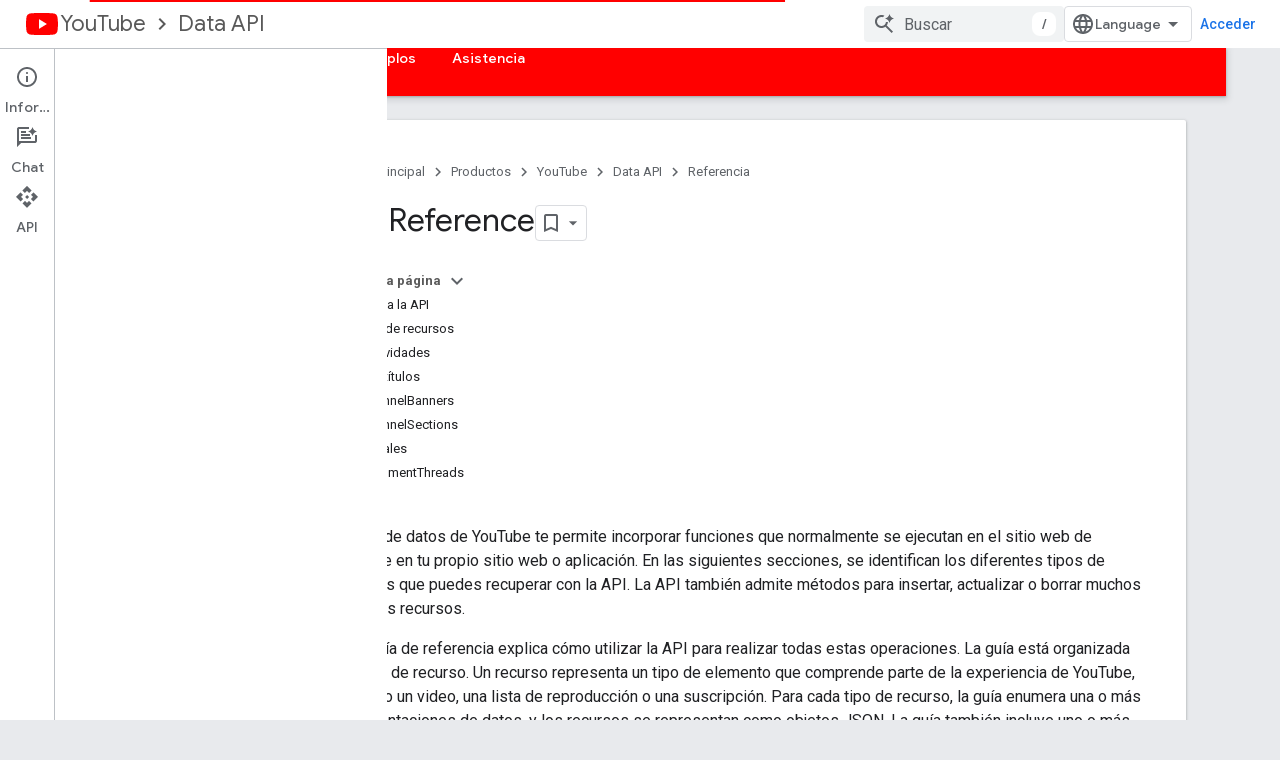

--- FILE ---
content_type: text/html; charset=utf-8
request_url: https://developers.google.com/youtube/v3/docs?hl=es
body_size: 26352
content:









<!doctype html>
<html 
      lang="es-419-x-mtfrom-en"
      dir="ltr">
  <head>
    <meta name="google-signin-client-id" content="721724668570-nbkv1cfusk7kk4eni4pjvepaus73b13t.apps.googleusercontent.com"><meta name="google-signin-scope"
          content="profile email https://www.googleapis.com/auth/developerprofiles https://www.googleapis.com/auth/developerprofiles.award https://www.googleapis.com/auth/devprofiles.full_control.firstparty"><meta property="og:site_name" content="Google for Developers">
    <meta property="og:type" content="website"><meta name="theme-color" content="#ff0000"><meta charset="utf-8">
    <meta content="IE=Edge" http-equiv="X-UA-Compatible">
    <meta name="viewport" content="width=device-width, initial-scale=1">
    

    <link rel="manifest" href="/_pwa/developers/manifest.json"
          crossorigin="use-credentials">
    <link rel="preconnect" href="//www.gstatic.com" crossorigin>
    <link rel="preconnect" href="//fonts.gstatic.com" crossorigin>
    <link rel="preconnect" href="//fonts.googleapis.com" crossorigin>
    <link rel="preconnect" href="//apis.google.com" crossorigin>
    <link rel="preconnect" href="//www.google-analytics.com" crossorigin><link rel="stylesheet" href="//fonts.googleapis.com/css?family=Google+Sans:400,500|Roboto:400,400italic,500,500italic,700,700italic|Roboto+Mono:400,500,700&display=swap">
      <link rel="stylesheet"
            href="//fonts.googleapis.com/css2?family=Material+Icons&family=Material+Symbols+Outlined&display=block"><link rel="stylesheet" href="https://www.gstatic.com/devrel-devsite/prod/v5f5028bd8220352863507a1bacc6e2ea79a725fdb2dd736f205c6da16a3d00d1/developers/css/app.css">
      <link rel="shortcut icon" href="https://www.gstatic.com/devrel-devsite/prod/v5f5028bd8220352863507a1bacc6e2ea79a725fdb2dd736f205c6da16a3d00d1/developers/images/favicon-new.png">
    <link rel="apple-touch-icon" href="https://www.gstatic.com/devrel-devsite/prod/v5f5028bd8220352863507a1bacc6e2ea79a725fdb2dd736f205c6da16a3d00d1/developers/images/touchicon-180-new.png"><link rel="canonical" href="https://developers.google.com/youtube/v3/docs?hl=es-419"><link rel="search" type="application/opensearchdescription+xml"
            title="Google for Developers" href="https://developers.google.com/s/opensearch.xml?hl=es">
      <link rel="alternate" hreflang="en"
          href="https://developers.google.com/youtube/v3/docs" /><link rel="alternate" hreflang="x-default" href="https://developers.google.com/youtube/v3/docs" /><link rel="alternate" hreflang="ar"
          href="https://developers.google.com/youtube/v3/docs?hl=ar" /><link rel="alternate" hreflang="bn"
          href="https://developers.google.com/youtube/v3/docs?hl=bn" /><link rel="alternate" hreflang="zh-Hans"
          href="https://developers.google.com/youtube/v3/docs?hl=zh-cn" /><link rel="alternate" hreflang="zh-Hant"
          href="https://developers.google.com/youtube/v3/docs?hl=zh-tw" /><link rel="alternate" hreflang="fa"
          href="https://developers.google.com/youtube/v3/docs?hl=fa" /><link rel="alternate" hreflang="fr"
          href="https://developers.google.com/youtube/v3/docs?hl=fr" /><link rel="alternate" hreflang="de"
          href="https://developers.google.com/youtube/v3/docs?hl=de" /><link rel="alternate" hreflang="he"
          href="https://developers.google.com/youtube/v3/docs?hl=he" /><link rel="alternate" hreflang="hi"
          href="https://developers.google.com/youtube/v3/docs?hl=hi" /><link rel="alternate" hreflang="id"
          href="https://developers.google.com/youtube/v3/docs?hl=id" /><link rel="alternate" hreflang="it"
          href="https://developers.google.com/youtube/v3/docs?hl=it" /><link rel="alternate" hreflang="ja"
          href="https://developers.google.com/youtube/v3/docs?hl=ja" /><link rel="alternate" hreflang="ko"
          href="https://developers.google.com/youtube/v3/docs?hl=ko" /><link rel="alternate" hreflang="pl"
          href="https://developers.google.com/youtube/v3/docs?hl=pl" /><link rel="alternate" hreflang="pt-BR"
          href="https://developers.google.com/youtube/v3/docs?hl=pt-br" /><link rel="alternate" hreflang="ru"
          href="https://developers.google.com/youtube/v3/docs?hl=ru" /><link rel="alternate" hreflang="es-419"
          href="https://developers.google.com/youtube/v3/docs?hl=es-419" /><link rel="alternate" hreflang="th"
          href="https://developers.google.com/youtube/v3/docs?hl=th" /><link rel="alternate" hreflang="tr"
          href="https://developers.google.com/youtube/v3/docs?hl=tr" /><link rel="alternate" hreflang="vi"
          href="https://developers.google.com/youtube/v3/docs?hl=vi" /><title>API Reference &nbsp;|&nbsp; YouTube Data API &nbsp;|&nbsp; Google for Developers</title>

<meta property="og:title" content="API Reference &nbsp;|&nbsp; YouTube Data API &nbsp;|&nbsp; Google for Developers"><meta property="og:url" content="https://developers.google.com/youtube/v3/docs?hl=es-419"><meta property="og:image" content="https://www.gstatic.com/devrel-devsite/prod/v5f5028bd8220352863507a1bacc6e2ea79a725fdb2dd736f205c6da16a3d00d1/developers/images/opengraph/youtube-theme.png">
  <meta property="og:image:width" content="1200">
  <meta property="og:image:height" content="675"><meta property="og:locale" content="es_419"><meta name="twitter:card" content="summary_large_image"><script type="application/ld+json">
  {
    "@context": "https://schema.org",
    "@type": "BreadcrumbList",
    "itemListElement": [{
      "@type": "ListItem",
      "position": 1,
      "name": "YouTube",
      "item": "https://developers.google.com/youtube"
    },{
      "@type": "ListItem",
      "position": 2,
      "name": "Data API",
      "item": "https://developers.google.com/youtube/v3"
    },{
      "@type": "ListItem",
      "position": 3,
      "name": "API Reference",
      "item": "https://developers.google.com/youtube/v3/docs"
    }]
  }
  </script><link rel="alternate machine-translated-from" hreflang="en"
        href="https://developers.google.com/youtube/v3/docs?hl=en">
  
    
    
    
    
  

    
      <link rel="stylesheet" href="/extras.css"></head>
  <body class="docs color-scheme--light"
        template="page"
        theme="youtube-theme"
        type="reference"
        
        
        
        layout="docs"
        
        
        
        
        
          
            concierge='closed'
          
        
        display-toc
        pending>
  
    <devsite-progress type="indeterminate" id="app-progress"></devsite-progress>
  
  
    <a href="#main-content" class="skip-link button">
      
      Ir al contenido principal
    </a>
    <section class="devsite-wrapper">
      <devsite-cookie-notification-bar></devsite-cookie-notification-bar><devsite-header role="banner">
  
    





















<div class="devsite-header--inner" data-nosnippet>
  <div class="devsite-top-logo-row-wrapper-wrapper">
    <div class="devsite-top-logo-row-wrapper">
      <div class="devsite-top-logo-row">
        <button type="button" id="devsite-hamburger-menu"
          class="devsite-header-icon-button button-flat material-icons gc-analytics-event"
          data-category="Site-Wide Custom Events"
          data-label="Navigation menu button"
          visually-hidden
          aria-label="Abrir menú">
        </button>
        
<div class="devsite-product-name-wrapper">

  
    
  
  <a href="https://developers.google.com/youtube?hl=es">
    
  <div class="devsite-product-logo-container"
       
       
       
    size="medium"
  >
  
    <picture>
      
      <img class="devsite-product-logo"
           alt="YouTube"
           src="https://developers.google.com/static/site-assets/logo-youtube.svg?hl=es"
           srcset=" /static/site-assets/logo-youtube.svg"
           sizes="64px"
           loading="lazy"
           >
    </picture>
  
  </div>
  
  </a>
  

  



  
  
  <span class="devsite-product-name">
    <ul class="devsite-breadcrumb-list"
  
    aria-label="Ruta de navegación del producto">
  
  <li class="devsite-breadcrumb-item
             ">
    
    
    
      
      
        
  <a href="https://developers.google.com/youtube?hl=es"
      
        class="devsite-breadcrumb-link gc-analytics-event"
      
        data-category="Site-Wide Custom Events"
      
        data-label="Upper Header"
      
        data-value="1"
      
        track-type="globalNav"
      
        track-name="breadcrumb"
      
        track-metadata-position="1"
      
        track-metadata-eventdetail="YouTube"
      
    >
    
          YouTube
        
  </a>
  
      
    
  </li>
  
  <li class="devsite-breadcrumb-item
             ">
    
      
      <div class="devsite-breadcrumb-guillemet material-icons" aria-hidden="true"></div>
    
    
    
      
        
  <a href="https://developers.google.com/youtube/v3?hl=es"
      
        class="devsite-breadcrumb-link gc-analytics-event"
      
        data-category="Site-Wide Custom Events"
      
        data-label="Upper Header"
      
        data-value="2"
      
        track-type="globalNav"
      
        track-name="breadcrumb"
      
        track-metadata-position="2"
      
        track-metadata-eventdetail="YouTube Data API"
      
    >
    
          Data API
        
  </a>
  
      
    
  </li>
  
</ul>
  </span>

</div>
        <div class="devsite-top-logo-row-middle">
          <div class="devsite-header-upper-tabs">
            
           </div>
          
<devsite-search
    enable-signin
    enable-search
    enable-suggestions
      enable-query-completion
    
    enable-search-summaries
    project-name="YouTube Data API"
    tenant-name="Google for Developers"
    project-scope="/youtube/v3"
    url-scoped="https://developers.google.com/s/results/youtube/v3?hl=es"
    
    
    
    >
  <form class="devsite-search-form" action="https://developers.google.com/s/results?hl=es" method="GET">
    <div class="devsite-search-container">
      <button type="button"
              search-open
              class="devsite-search-button devsite-header-icon-button button-flat material-icons"
              
              aria-label="Abrir la búsqueda"></button>
      <div class="devsite-searchbox">
        <input
          aria-activedescendant=""
          aria-autocomplete="list"
          
          aria-label="Buscar"
          aria-expanded="false"
          aria-haspopup="listbox"
          autocomplete="off"
          class="devsite-search-field devsite-search-query"
          name="q"
          
          placeholder="Buscar"
          role="combobox"
          type="text"
          value=""
          >
          <div class="devsite-search-image material-icons" aria-hidden="true">
            
              <svg class="devsite-search-ai-image" width="24" height="24" viewBox="0 0 24 24" fill="none" xmlns="http://www.w3.org/2000/svg">
                  <g clip-path="url(#clip0_6641_386)">
                    <path d="M19.6 21L13.3 14.7C12.8 15.1 12.225 15.4167 11.575 15.65C10.925 15.8833 10.2333 16 9.5 16C7.68333 16 6.14167 15.375 4.875 14.125C3.625 12.8583 3 11.3167 3 9.5C3 7.68333 3.625 6.15 4.875 4.9C6.14167 3.63333 7.68333 3 9.5 3C10.0167 3 10.5167 3.05833 11 3.175C11.4833 3.275 11.9417 3.43333 12.375 3.65L10.825 5.2C10.6083 5.13333 10.3917 5.08333 10.175 5.05C9.95833 5.01667 9.73333 5 9.5 5C8.25 5 7.18333 5.44167 6.3 6.325C5.43333 7.19167 5 8.25 5 9.5C5 10.75 5.43333 11.8167 6.3 12.7C7.18333 13.5667 8.25 14 9.5 14C10.6667 14 11.6667 13.625 12.5 12.875C13.35 12.1083 13.8417 11.15 13.975 10H15.975C15.925 10.6333 15.7833 11.2333 15.55 11.8C15.3333 12.3667 15.05 12.8667 14.7 13.3L21 19.6L19.6 21ZM17.5 12C17.5 10.4667 16.9667 9.16667 15.9 8.1C14.8333 7.03333 13.5333 6.5 12 6.5C13.5333 6.5 14.8333 5.96667 15.9 4.9C16.9667 3.83333 17.5 2.53333 17.5 0.999999C17.5 2.53333 18.0333 3.83333 19.1 4.9C20.1667 5.96667 21.4667 6.5 23 6.5C21.4667 6.5 20.1667 7.03333 19.1 8.1C18.0333 9.16667 17.5 10.4667 17.5 12Z" fill="#5F6368"/>
                  </g>
                <defs>
                <clipPath id="clip0_6641_386">
                <rect width="24" height="24" fill="white"/>
                </clipPath>
                </defs>
              </svg>
            
          </div>
          <div class="devsite-search-shortcut-icon-container" aria-hidden="true">
            <kbd class="devsite-search-shortcut-icon">/</kbd>
          </div>
      </div>
    </div>
  </form>
  <button type="button"
          search-close
          class="devsite-search-button devsite-header-icon-button button-flat material-icons"
          
          aria-label="Cerrar la búsqueda"></button>
</devsite-search>

        </div>

        

          

          

          

          
<devsite-language-selector>
  <ul role="presentation">
    
    
    <li role="presentation">
      <a role="menuitem" lang="en"
        >English</a>
    </li>
    
    <li role="presentation">
      <a role="menuitem" lang="de"
        >Deutsch</a>
    </li>
    
    <li role="presentation">
      <a role="menuitem" lang="es"
        >Español</a>
    </li>
    
    <li role="presentation">
      <a role="menuitem" lang="es_419"
        >Español – América Latina</a>
    </li>
    
    <li role="presentation">
      <a role="menuitem" lang="fr"
        >Français</a>
    </li>
    
    <li role="presentation">
      <a role="menuitem" lang="id"
        >Indonesia</a>
    </li>
    
    <li role="presentation">
      <a role="menuitem" lang="it"
        >Italiano</a>
    </li>
    
    <li role="presentation">
      <a role="menuitem" lang="pl"
        >Polski</a>
    </li>
    
    <li role="presentation">
      <a role="menuitem" lang="pt_br"
        >Português – Brasil</a>
    </li>
    
    <li role="presentation">
      <a role="menuitem" lang="vi"
        >Tiếng Việt</a>
    </li>
    
    <li role="presentation">
      <a role="menuitem" lang="tr"
        >Türkçe</a>
    </li>
    
    <li role="presentation">
      <a role="menuitem" lang="ru"
        >Русский</a>
    </li>
    
    <li role="presentation">
      <a role="menuitem" lang="he"
        >עברית</a>
    </li>
    
    <li role="presentation">
      <a role="menuitem" lang="ar"
        >العربيّة</a>
    </li>
    
    <li role="presentation">
      <a role="menuitem" lang="fa"
        >فارسی</a>
    </li>
    
    <li role="presentation">
      <a role="menuitem" lang="hi"
        >हिंदी</a>
    </li>
    
    <li role="presentation">
      <a role="menuitem" lang="bn"
        >বাংলা</a>
    </li>
    
    <li role="presentation">
      <a role="menuitem" lang="th"
        >ภาษาไทย</a>
    </li>
    
    <li role="presentation">
      <a role="menuitem" lang="zh_cn"
        >中文 – 简体</a>
    </li>
    
    <li role="presentation">
      <a role="menuitem" lang="zh_tw"
        >中文 – 繁體</a>
    </li>
    
    <li role="presentation">
      <a role="menuitem" lang="ja"
        >日本語</a>
    </li>
    
    <li role="presentation">
      <a role="menuitem" lang="ko"
        >한국어</a>
    </li>
    
  </ul>
</devsite-language-selector>


          

        

        
          <devsite-user 
                        
                        
                          enable-profiles
                        
                        
                          fp-auth
                        
                        id="devsite-user">
            
              
              <span class="button devsite-top-button" aria-hidden="true" visually-hidden>Acceder</span>
            
          </devsite-user>
        
        
        
      </div>
    </div>
  </div>



  <div class="devsite-collapsible-section
    ">
    <div class="devsite-header-background">
      
        
      
      
        <div class="devsite-doc-set-nav-row">
          
          
            
            
  <devsite-tabs class="lower-tabs">

    <nav class="devsite-tabs-wrapper" aria-label="Pestañas inferiores">
      
        
          <tab  >
            
    <a href="https://developers.google.com/youtube/v3?hl=es"
    class="devsite-tabs-content gc-analytics-event "
      track-metadata-eventdetail="https://developers.google.com/youtube/v3?hl=es"
    
       track-type="nav"
       track-metadata-position="nav - home"
       track-metadata-module="primary nav"
       
       
         
           data-category="Site-Wide Custom Events"
         
           data-label="Tab: Página principal"
         
           track-name="home"
         
       >
    Página principal
  
    </a>
    
  
          </tab>
        
      
        
          <tab  >
            
    <a href="https://developers.google.com/youtube/v3/getting-started?hl=es"
    class="devsite-tabs-content gc-analytics-event "
      track-metadata-eventdetail="https://developers.google.com/youtube/v3/getting-started?hl=es"
    
       track-type="nav"
       track-metadata-position="nav - guías"
       track-metadata-module="primary nav"
       
       
         
           data-category="Site-Wide Custom Events"
         
           data-label="Tab: Guías"
         
           track-name="guías"
         
       >
    Guías
  
    </a>
    
  
          </tab>
        
      
        
          <tab  class="devsite-active">
            
    <a href="https://developers.google.com/youtube/v3/docs?hl=es"
    class="devsite-tabs-content gc-analytics-event "
      track-metadata-eventdetail="https://developers.google.com/youtube/v3/docs?hl=es"
    
       track-type="nav"
       track-metadata-position="nav - referencia"
       track-metadata-module="primary nav"
       aria-label="Referencia, selected" 
       
         
           data-category="Site-Wide Custom Events"
         
           data-label="Tab: Referencia"
         
           track-name="referencia"
         
       >
    Referencia
  
    </a>
    
  
          </tab>
        
      
        
          <tab  >
            
    <a href="https://developers.google.com/youtube/v3/code_samples?hl=es"
    class="devsite-tabs-content gc-analytics-event "
      track-metadata-eventdetail="https://developers.google.com/youtube/v3/code_samples?hl=es"
    
       track-type="nav"
       track-metadata-position="nav - ejemplos"
       track-metadata-module="primary nav"
       
       
         
           data-category="Site-Wide Custom Events"
         
           data-label="Tab: Ejemplos"
         
           track-name="ejemplos"
         
       >
    Ejemplos
  
    </a>
    
  
          </tab>
        
      
        
          <tab  >
            
    <a href="https://developers.google.com/youtube/v3/support?hl=es"
    class="devsite-tabs-content gc-analytics-event "
      track-metadata-eventdetail="https://developers.google.com/youtube/v3/support?hl=es"
    
       track-type="nav"
       track-metadata-position="nav - asistencia"
       track-metadata-module="primary nav"
       
       
         
           data-category="Site-Wide Custom Events"
         
           data-label="Tab: Asistencia"
         
           track-name="asistencia"
         
       >
    Asistencia
  
    </a>
    
  
          </tab>
        
      
    </nav>

  </devsite-tabs>

          
          
        </div>
      
    </div>
  </div>

</div>



  
</devsite-header>
      <devsite-book-nav scrollbars >
        
          





















<div class="devsite-book-nav-filter"
     >
  <span class="filter-list-icon material-icons" aria-hidden="true"></span>
  <input type="text"
         placeholder="Filtrar"
         
         aria-label="Escribe para filtrar"
         role="searchbox">
  
  <span class="filter-clear-button hidden"
        data-title="Borrar filtro"
        aria-label="Borrar filtro"
        role="button"
        tabindex="0"></span>
</div>

<nav class="devsite-book-nav devsite-nav nocontent"
     aria-label="Menú lateral">
  <div class="devsite-mobile-header">
    <button type="button"
            id="devsite-close-nav"
            class="devsite-header-icon-button button-flat material-icons gc-analytics-event"
            data-category="Site-Wide Custom Events"
            data-label="Close navigation"
            aria-label="Cerrar navegación">
    </button>
    <div class="devsite-product-name-wrapper">

  
    
  
  <a href="https://developers.google.com/youtube?hl=es">
    
  <div class="devsite-product-logo-container"
       
       
       
    size="medium"
  >
  
    <picture>
      
      <img class="devsite-product-logo"
           alt="YouTube"
           src="https://developers.google.com/static/site-assets/logo-youtube.svg?hl=es"
           srcset=" /static/site-assets/logo-youtube.svg"
           sizes="64px"
           loading="lazy"
           >
    </picture>
  
  </div>
  
  </a>
  

  


  
      <span class="devsite-product-name">
        
        
        <ul class="devsite-breadcrumb-list"
  
    aria-label="Ruta de navegación del encabezado superior">
  
  <li class="devsite-breadcrumb-item
             ">
    
    
    
      
      
        
  <a href="https://developers.google.com/youtube?hl=es"
      
        class="devsite-breadcrumb-link gc-analytics-event"
      
        data-category="Site-Wide Custom Events"
      
        data-label="Upper Header"
      
        data-value="1"
      
        track-type="globalNav"
      
        track-name="breadcrumb"
      
        track-metadata-position="1"
      
        track-metadata-eventdetail="YouTube"
      
    >
    
          YouTube
        
  </a>
  
      
    
  </li>
  
  <li class="devsite-breadcrumb-item
             ">
    
      
      <div class="devsite-breadcrumb-guillemet material-icons" aria-hidden="true"></div>
    
    
    
      
        
  <a href="https://developers.google.com/youtube/v3?hl=es"
      
        class="devsite-breadcrumb-link gc-analytics-event"
      
        data-category="Site-Wide Custom Events"
      
        data-label="Upper Header"
      
        data-value="2"
      
        track-type="globalNav"
      
        track-name="breadcrumb"
      
        track-metadata-position="2"
      
        track-metadata-eventdetail="YouTube Data API"
      
    >
    
          Data API
        
  </a>
  
      
    
  </li>
  
</ul>
      </span>
    

</div>
  </div>

  <div class="devsite-book-nav-wrapper">
    <div class="devsite-mobile-nav-top">
      
        <ul class="devsite-nav-list">
          
            
<li class="devsite-nav-item">

  
  <a href="/youtube/v3"
    
       class="devsite-nav-title gc-analytics-event
              
              "
    

    
      
        data-category="Site-Wide Custom Events"
      
        data-label="Tab: Página principal"
      
        track-name="home"
      
    
     data-category="Site-Wide Custom Events"
     data-label="Responsive Tab: Página principal"
     track-type="navMenu"
     track-metadata-eventDetail="globalMenu"
     track-metadata-position="nav">
  
    <span class="devsite-nav-text" tooltip >
      Página principal
   </span>
    
  
  </a>
  

</li>

          
            
<li class="devsite-nav-item">

  
  <a href="/youtube/v3/getting-started"
    
       class="devsite-nav-title gc-analytics-event
              devsite-nav-has-children
              "
    

    
      
        data-category="Site-Wide Custom Events"
      
        data-label="Tab: Guías"
      
        track-name="guías"
      
    
     data-category="Site-Wide Custom Events"
     data-label="Responsive Tab: Guías"
     track-type="navMenu"
     track-metadata-eventDetail="globalMenu"
     track-metadata-position="nav">
  
    <span class="devsite-nav-text" tooltip >
      Guías
   </span>
    
    <span class="devsite-nav-icon material-icons" data-icon="forward"
          >
    </span>
    
  
  </a>
  

</li>

          
            
<li class="devsite-nav-item">

  
  <a href="/youtube/v3/docs"
    
       class="devsite-nav-title gc-analytics-event
              devsite-nav-has-children
              devsite-nav-active"
    

    
      
        data-category="Site-Wide Custom Events"
      
        data-label="Tab: Referencia"
      
        track-name="referencia"
      
    
     data-category="Site-Wide Custom Events"
     data-label="Responsive Tab: Referencia"
     track-type="navMenu"
     track-metadata-eventDetail="globalMenu"
     track-metadata-position="nav">
  
    <span class="devsite-nav-text" tooltip >
      Referencia
   </span>
    
    <span class="devsite-nav-icon material-icons" data-icon="forward"
          >
    </span>
    
  
  </a>
  

</li>

          
            
<li class="devsite-nav-item">

  
  <a href="/youtube/v3/code_samples"
    
       class="devsite-nav-title gc-analytics-event
              devsite-nav-has-children
              "
    

    
      
        data-category="Site-Wide Custom Events"
      
        data-label="Tab: Ejemplos"
      
        track-name="ejemplos"
      
    
     data-category="Site-Wide Custom Events"
     data-label="Responsive Tab: Ejemplos"
     track-type="navMenu"
     track-metadata-eventDetail="globalMenu"
     track-metadata-position="nav">
  
    <span class="devsite-nav-text" tooltip >
      Ejemplos
   </span>
    
    <span class="devsite-nav-icon material-icons" data-icon="forward"
          >
    </span>
    
  
  </a>
  

</li>

          
            
<li class="devsite-nav-item">

  
  <a href="/youtube/v3/support"
    
       class="devsite-nav-title gc-analytics-event
              devsite-nav-has-children
              "
    

    
      
        data-category="Site-Wide Custom Events"
      
        data-label="Tab: Asistencia"
      
        track-name="asistencia"
      
    
     data-category="Site-Wide Custom Events"
     data-label="Responsive Tab: Asistencia"
     track-type="navMenu"
     track-metadata-eventDetail="globalMenu"
     track-metadata-position="nav">
  
    <span class="devsite-nav-text" tooltip >
      Asistencia
   </span>
    
    <span class="devsite-nav-icon material-icons" data-icon="forward"
          >
    </span>
    
  
  </a>
  

</li>

          
          
          
        </ul>
      
    </div>
    
      <div class="devsite-mobile-nav-bottom">
        
          
          <ul class="devsite-nav-list" menu="_book">
            <li class="devsite-nav-item"><a href="/youtube/v3/docs"
        class="devsite-nav-title gc-analytics-event"
        data-category="Site-Wide Custom Events"
        data-label="Book nav link, pathname: /youtube/v3/docs"
        track-type="bookNav"
        track-name="click"
        track-metadata-eventdetail="/youtube/v3/docs"
      ><span class="devsite-nav-text" tooltip>Descripción general</span></a></li>

  <li class="devsite-nav-item
           devsite-nav-expandable"><div class="devsite-expandable-nav">
      <a class="devsite-nav-toggle" aria-hidden="true"></a><div class="devsite-nav-title devsite-nav-title-no-path" tabindex="0" role="button">
        <span class="devsite-nav-text" tooltip>Actividades</span>
      </div><ul class="devsite-nav-section"><li class="devsite-nav-item"><a href="/youtube/v3/docs/activities"
        class="devsite-nav-title gc-analytics-event"
        data-category="Site-Wide Custom Events"
        data-label="Book nav link, pathname: /youtube/v3/docs/activities"
        track-type="bookNav"
        track-name="click"
        track-metadata-eventdetail="/youtube/v3/docs/activities"
      ><span class="devsite-nav-text" tooltip>Descripción general</span></a></li><li class="devsite-nav-item"><a href="/youtube/v3/docs/activities/list"
        class="devsite-nav-title gc-analytics-event"
        data-category="Site-Wide Custom Events"
        data-label="Book nav link, pathname: /youtube/v3/docs/activities/list"
        track-type="bookNav"
        track-name="click"
        track-metadata-eventdetail="/youtube/v3/docs/activities/list"
      ><span class="devsite-nav-text" tooltip>list</span></a></li></ul></div></li>

  <li class="devsite-nav-item
           devsite-nav-expandable"><div class="devsite-expandable-nav">
      <a class="devsite-nav-toggle" aria-hidden="true"></a><div class="devsite-nav-title devsite-nav-title-no-path" tabindex="0" role="button">
        <span class="devsite-nav-text" tooltip>Subtítulos</span>
      </div><ul class="devsite-nav-section"><li class="devsite-nav-item"><a href="/youtube/v3/docs/captions"
        class="devsite-nav-title gc-analytics-event"
        data-category="Site-Wide Custom Events"
        data-label="Book nav link, pathname: /youtube/v3/docs/captions"
        track-type="bookNav"
        track-name="click"
        track-metadata-eventdetail="/youtube/v3/docs/captions"
      ><span class="devsite-nav-text" tooltip>Descripción general</span></a></li><li class="devsite-nav-item"><a href="/youtube/v3/docs/captions/list"
        class="devsite-nav-title gc-analytics-event"
        data-category="Site-Wide Custom Events"
        data-label="Book nav link, pathname: /youtube/v3/docs/captions/list"
        track-type="bookNav"
        track-name="click"
        track-metadata-eventdetail="/youtube/v3/docs/captions/list"
      ><span class="devsite-nav-text" tooltip>list</span></a></li><li class="devsite-nav-item"><a href="/youtube/v3/docs/captions/insert"
        class="devsite-nav-title gc-analytics-event"
        data-category="Site-Wide Custom Events"
        data-label="Book nav link, pathname: /youtube/v3/docs/captions/insert"
        track-type="bookNav"
        track-name="click"
        track-metadata-eventdetail="/youtube/v3/docs/captions/insert"
      ><span class="devsite-nav-text" tooltip>insert</span></a></li><li class="devsite-nav-item"><a href="/youtube/v3/docs/captions/update"
        class="devsite-nav-title gc-analytics-event"
        data-category="Site-Wide Custom Events"
        data-label="Book nav link, pathname: /youtube/v3/docs/captions/update"
        track-type="bookNav"
        track-name="click"
        track-metadata-eventdetail="/youtube/v3/docs/captions/update"
      ><span class="devsite-nav-text" tooltip>update</span></a></li><li class="devsite-nav-item"><a href="/youtube/v3/docs/captions/download"
        class="devsite-nav-title gc-analytics-event"
        data-category="Site-Wide Custom Events"
        data-label="Book nav link, pathname: /youtube/v3/docs/captions/download"
        track-type="bookNav"
        track-name="click"
        track-metadata-eventdetail="/youtube/v3/docs/captions/download"
      ><span class="devsite-nav-text" tooltip>download</span></a></li><li class="devsite-nav-item"><a href="/youtube/v3/docs/captions/delete"
        class="devsite-nav-title gc-analytics-event"
        data-category="Site-Wide Custom Events"
        data-label="Book nav link, pathname: /youtube/v3/docs/captions/delete"
        track-type="bookNav"
        track-name="click"
        track-metadata-eventdetail="/youtube/v3/docs/captions/delete"
      ><span class="devsite-nav-text" tooltip>delete</span></a></li></ul></div></li>

  <li class="devsite-nav-item
           devsite-nav-expandable"><div class="devsite-expandable-nav">
      <a class="devsite-nav-toggle" aria-hidden="true"></a><div class="devsite-nav-title devsite-nav-title-no-path" tabindex="0" role="button">
        <span class="devsite-nav-text" tooltip>ChannelBanners</span>
      </div><ul class="devsite-nav-section"><li class="devsite-nav-item"><a href="/youtube/v3/docs/channelBanners"
        class="devsite-nav-title gc-analytics-event"
        data-category="Site-Wide Custom Events"
        data-label="Book nav link, pathname: /youtube/v3/docs/channelBanners"
        track-type="bookNav"
        track-name="click"
        track-metadata-eventdetail="/youtube/v3/docs/channelBanners"
      ><span class="devsite-nav-text" tooltip>Descripción general</span></a></li><li class="devsite-nav-item"><a href="/youtube/v3/docs/channelBanners/insert"
        class="devsite-nav-title gc-analytics-event"
        data-category="Site-Wide Custom Events"
        data-label="Book nav link, pathname: /youtube/v3/docs/channelBanners/insert"
        track-type="bookNav"
        track-name="click"
        track-metadata-eventdetail="/youtube/v3/docs/channelBanners/insert"
      ><span class="devsite-nav-text" tooltip>insert</span></a></li></ul></div></li>

  <li class="devsite-nav-item
           devsite-nav-expandable"><div class="devsite-expandable-nav">
      <a class="devsite-nav-toggle" aria-hidden="true"></a><div class="devsite-nav-title devsite-nav-title-no-path" tabindex="0" role="button">
        <span class="devsite-nav-text" tooltip>Canales</span>
      </div><ul class="devsite-nav-section"><li class="devsite-nav-item"><a href="/youtube/v3/docs/channels"
        class="devsite-nav-title gc-analytics-event"
        data-category="Site-Wide Custom Events"
        data-label="Book nav link, pathname: /youtube/v3/docs/channels"
        track-type="bookNav"
        track-name="click"
        track-metadata-eventdetail="/youtube/v3/docs/channels"
      ><span class="devsite-nav-text" tooltip>Descripción general</span></a></li><li class="devsite-nav-item"><a href="/youtube/v3/docs/channels/list"
        class="devsite-nav-title gc-analytics-event"
        data-category="Site-Wide Custom Events"
        data-label="Book nav link, pathname: /youtube/v3/docs/channels/list"
        track-type="bookNav"
        track-name="click"
        track-metadata-eventdetail="/youtube/v3/docs/channels/list"
      ><span class="devsite-nav-text" tooltip>list</span></a></li><li class="devsite-nav-item"><a href="/youtube/v3/docs/channels/update"
        class="devsite-nav-title gc-analytics-event"
        data-category="Site-Wide Custom Events"
        data-label="Book nav link, pathname: /youtube/v3/docs/channels/update"
        track-type="bookNav"
        track-name="click"
        track-metadata-eventdetail="/youtube/v3/docs/channels/update"
      ><span class="devsite-nav-text" tooltip>update</span></a></li></ul></div></li>

  <li class="devsite-nav-item
           devsite-nav-expandable"><div class="devsite-expandable-nav">
      <a class="devsite-nav-toggle" aria-hidden="true"></a><div class="devsite-nav-title devsite-nav-title-no-path" tabindex="0" role="button">
        <span class="devsite-nav-text" tooltip>Secciones del canal</span>
      </div><ul class="devsite-nav-section"><li class="devsite-nav-item"><a href="/youtube/v3/docs/channelSections"
        class="devsite-nav-title gc-analytics-event"
        data-category="Site-Wide Custom Events"
        data-label="Book nav link, pathname: /youtube/v3/docs/channelSections"
        track-type="bookNav"
        track-name="click"
        track-metadata-eventdetail="/youtube/v3/docs/channelSections"
      ><span class="devsite-nav-text" tooltip>Descripción general</span></a></li><li class="devsite-nav-item"><a href="/youtube/v3/docs/channelSections/list"
        class="devsite-nav-title gc-analytics-event"
        data-category="Site-Wide Custom Events"
        data-label="Book nav link, pathname: /youtube/v3/docs/channelSections/list"
        track-type="bookNav"
        track-name="click"
        track-metadata-eventdetail="/youtube/v3/docs/channelSections/list"
      ><span class="devsite-nav-text" tooltip>list</span></a></li><li class="devsite-nav-item"><a href="/youtube/v3/docs/channelSections/insert"
        class="devsite-nav-title gc-analytics-event"
        data-category="Site-Wide Custom Events"
        data-label="Book nav link, pathname: /youtube/v3/docs/channelSections/insert"
        track-type="bookNav"
        track-name="click"
        track-metadata-eventdetail="/youtube/v3/docs/channelSections/insert"
      ><span class="devsite-nav-text" tooltip>insert</span></a></li><li class="devsite-nav-item"><a href="/youtube/v3/docs/channelSections/update"
        class="devsite-nav-title gc-analytics-event"
        data-category="Site-Wide Custom Events"
        data-label="Book nav link, pathname: /youtube/v3/docs/channelSections/update"
        track-type="bookNav"
        track-name="click"
        track-metadata-eventdetail="/youtube/v3/docs/channelSections/update"
      ><span class="devsite-nav-text" tooltip>update</span></a></li><li class="devsite-nav-item"><a href="/youtube/v3/docs/channelSections/delete"
        class="devsite-nav-title gc-analytics-event"
        data-category="Site-Wide Custom Events"
        data-label="Book nav link, pathname: /youtube/v3/docs/channelSections/delete"
        track-type="bookNav"
        track-name="click"
        track-metadata-eventdetail="/youtube/v3/docs/channelSections/delete"
      ><span class="devsite-nav-text" tooltip>delete</span></a></li></ul></div></li>

  <li class="devsite-nav-item
           devsite-nav-expandable"><div class="devsite-expandable-nav">
      <a class="devsite-nav-toggle" aria-hidden="true"></a><div class="devsite-nav-title devsite-nav-title-no-path" tabindex="0" role="button">
        <span class="devsite-nav-text" tooltip>Comentarios</span>
      </div><ul class="devsite-nav-section"><li class="devsite-nav-item"><a href="/youtube/v3/docs/comments"
        class="devsite-nav-title gc-analytics-event"
        data-category="Site-Wide Custom Events"
        data-label="Book nav link, pathname: /youtube/v3/docs/comments"
        track-type="bookNav"
        track-name="click"
        track-metadata-eventdetail="/youtube/v3/docs/comments"
      ><span class="devsite-nav-text" tooltip>Descripción general</span></a></li><li class="devsite-nav-item"><a href="/youtube/v3/docs/comments/list"
        class="devsite-nav-title gc-analytics-event"
        data-category="Site-Wide Custom Events"
        data-label="Book nav link, pathname: /youtube/v3/docs/comments/list"
        track-type="bookNav"
        track-name="click"
        track-metadata-eventdetail="/youtube/v3/docs/comments/list"
      ><span class="devsite-nav-text" tooltip>list</span></a></li><li class="devsite-nav-item"><a href="/youtube/v3/docs/comments/insert"
        class="devsite-nav-title gc-analytics-event"
        data-category="Site-Wide Custom Events"
        data-label="Book nav link, pathname: /youtube/v3/docs/comments/insert"
        track-type="bookNav"
        track-name="click"
        track-metadata-eventdetail="/youtube/v3/docs/comments/insert"
      ><span class="devsite-nav-text" tooltip>insert</span></a></li><li class="devsite-nav-item"><a href="/youtube/v3/docs/comments/update"
        class="devsite-nav-title gc-analytics-event"
        data-category="Site-Wide Custom Events"
        data-label="Book nav link, pathname: /youtube/v3/docs/comments/update"
        track-type="bookNav"
        track-name="click"
        track-metadata-eventdetail="/youtube/v3/docs/comments/update"
      ><span class="devsite-nav-text" tooltip>update</span></a></li><li class="devsite-nav-item"><a href="/youtube/v3/docs/comments/setModerationStatus"
        class="devsite-nav-title gc-analytics-event"
        data-category="Site-Wide Custom Events"
        data-label="Book nav link, pathname: /youtube/v3/docs/comments/setModerationStatus"
        track-type="bookNav"
        track-name="click"
        track-metadata-eventdetail="/youtube/v3/docs/comments/setModerationStatus"
      ><span class="devsite-nav-text" tooltip>establecerModerationStatus</span></a></li><li class="devsite-nav-item"><a href="/youtube/v3/docs/comments/delete"
        class="devsite-nav-title gc-analytics-event"
        data-category="Site-Wide Custom Events"
        data-label="Book nav link, pathname: /youtube/v3/docs/comments/delete"
        track-type="bookNav"
        track-name="click"
        track-metadata-eventdetail="/youtube/v3/docs/comments/delete"
      ><span class="devsite-nav-text" tooltip>delete</span></a></li></ul></div></li>

  <li class="devsite-nav-item
           devsite-nav-expandable"><div class="devsite-expandable-nav">
      <a class="devsite-nav-toggle" aria-hidden="true"></a><div class="devsite-nav-title devsite-nav-title-no-path" tabindex="0" role="button">
        <span class="devsite-nav-text" tooltip>Conversaciones</span>
      </div><ul class="devsite-nav-section"><li class="devsite-nav-item"><a href="/youtube/v3/docs/commentThreads"
        class="devsite-nav-title gc-analytics-event"
        data-category="Site-Wide Custom Events"
        data-label="Book nav link, pathname: /youtube/v3/docs/commentThreads"
        track-type="bookNav"
        track-name="click"
        track-metadata-eventdetail="/youtube/v3/docs/commentThreads"
      ><span class="devsite-nav-text" tooltip>Descripción general</span></a></li><li class="devsite-nav-item"><a href="/youtube/v3/docs/commentThreads/list"
        class="devsite-nav-title gc-analytics-event"
        data-category="Site-Wide Custom Events"
        data-label="Book nav link, pathname: /youtube/v3/docs/commentThreads/list"
        track-type="bookNav"
        track-name="click"
        track-metadata-eventdetail="/youtube/v3/docs/commentThreads/list"
      ><span class="devsite-nav-text" tooltip>list</span></a></li><li class="devsite-nav-item"><a href="/youtube/v3/docs/commentThreads/insert"
        class="devsite-nav-title gc-analytics-event"
        data-category="Site-Wide Custom Events"
        data-label="Book nav link, pathname: /youtube/v3/docs/commentThreads/insert"
        track-type="bookNav"
        track-name="click"
        track-metadata-eventdetail="/youtube/v3/docs/commentThreads/insert"
      ><span class="devsite-nav-text" tooltip>insert</span></a></li></ul></div></li>

  <li class="devsite-nav-item
           devsite-nav-expandable"><div class="devsite-expandable-nav">
      <a class="devsite-nav-toggle" aria-hidden="true"></a><div class="devsite-nav-title devsite-nav-title-no-path" tabindex="0" role="button">
        <span class="devsite-nav-text" tooltip>i18nIdiomas</span>
      </div><ul class="devsite-nav-section"><li class="devsite-nav-item"><a href="/youtube/v3/docs/i18nLanguages"
        class="devsite-nav-title gc-analytics-event"
        data-category="Site-Wide Custom Events"
        data-label="Book nav link, pathname: /youtube/v3/docs/i18nLanguages"
        track-type="bookNav"
        track-name="click"
        track-metadata-eventdetail="/youtube/v3/docs/i18nLanguages"
      ><span class="devsite-nav-text" tooltip>Descripción general</span></a></li><li class="devsite-nav-item"><a href="/youtube/v3/docs/i18nLanguages/list"
        class="devsite-nav-title gc-analytics-event"
        data-category="Site-Wide Custom Events"
        data-label="Book nav link, pathname: /youtube/v3/docs/i18nLanguages/list"
        track-type="bookNav"
        track-name="click"
        track-metadata-eventdetail="/youtube/v3/docs/i18nLanguages/list"
      ><span class="devsite-nav-text" tooltip>list</span></a></li></ul></div></li>

  <li class="devsite-nav-item
           devsite-nav-expandable"><div class="devsite-expandable-nav">
      <a class="devsite-nav-toggle" aria-hidden="true"></a><div class="devsite-nav-title devsite-nav-title-no-path" tabindex="0" role="button">
        <span class="devsite-nav-text" tooltip>i18nRegiones</span>
      </div><ul class="devsite-nav-section"><li class="devsite-nav-item"><a href="/youtube/v3/docs/i18nRegions"
        class="devsite-nav-title gc-analytics-event"
        data-category="Site-Wide Custom Events"
        data-label="Book nav link, pathname: /youtube/v3/docs/i18nRegions"
        track-type="bookNav"
        track-name="click"
        track-metadata-eventdetail="/youtube/v3/docs/i18nRegions"
      ><span class="devsite-nav-text" tooltip>Descripción general</span></a></li><li class="devsite-nav-item"><a href="/youtube/v3/docs/i18nRegions/list"
        class="devsite-nav-title gc-analytics-event"
        data-category="Site-Wide Custom Events"
        data-label="Book nav link, pathname: /youtube/v3/docs/i18nRegions/list"
        track-type="bookNav"
        track-name="click"
        track-metadata-eventdetail="/youtube/v3/docs/i18nRegions/list"
      ><span class="devsite-nav-text" tooltip>list</span></a></li></ul></div></li>

  <li class="devsite-nav-item
           devsite-nav-expandable"><div class="devsite-expandable-nav">
      <a class="devsite-nav-toggle" aria-hidden="true"></a><div class="devsite-nav-title devsite-nav-title-no-path" tabindex="0" role="button">
        <span class="devsite-nav-text" tooltip>Miembros</span>
      </div><ul class="devsite-nav-section"><li class="devsite-nav-item"><a href="/youtube/v3/docs/members"
        class="devsite-nav-title gc-analytics-event"
        data-category="Site-Wide Custom Events"
        data-label="Book nav link, pathname: /youtube/v3/docs/members"
        track-type="bookNav"
        track-name="click"
        track-metadata-eventdetail="/youtube/v3/docs/members"
      ><span class="devsite-nav-text" tooltip>Descripción general</span></a></li><li class="devsite-nav-item"><a href="/youtube/v3/docs/members/list"
        class="devsite-nav-title gc-analytics-event"
        data-category="Site-Wide Custom Events"
        data-label="Book nav link, pathname: /youtube/v3/docs/members/list"
        track-type="bookNav"
        track-name="click"
        track-metadata-eventdetail="/youtube/v3/docs/members/list"
      ><span class="devsite-nav-text" tooltip>list</span></a></li></ul></div></li>

  <li class="devsite-nav-item
           devsite-nav-expandable"><div class="devsite-expandable-nav">
      <a class="devsite-nav-toggle" aria-hidden="true"></a><div class="devsite-nav-title devsite-nav-title-no-path" tabindex="0" role="button">
        <span class="devsite-nav-text" tooltip>Niveles de las membresías</span>
      </div><ul class="devsite-nav-section"><li class="devsite-nav-item"><a href="/youtube/v3/docs/membershipsLevels"
        class="devsite-nav-title gc-analytics-event"
        data-category="Site-Wide Custom Events"
        data-label="Book nav link, pathname: /youtube/v3/docs/membershipsLevels"
        track-type="bookNav"
        track-name="click"
        track-metadata-eventdetail="/youtube/v3/docs/membershipsLevels"
      ><span class="devsite-nav-text" tooltip>Descripción general</span></a></li><li class="devsite-nav-item"><a href="/youtube/v3/docs/membershipsLevels/list"
        class="devsite-nav-title gc-analytics-event"
        data-category="Site-Wide Custom Events"
        data-label="Book nav link, pathname: /youtube/v3/docs/membershipsLevels/list"
        track-type="bookNav"
        track-name="click"
        track-metadata-eventdetail="/youtube/v3/docs/membershipsLevels/list"
      ><span class="devsite-nav-text" tooltip>list</span></a></li></ul></div></li>

  <li class="devsite-nav-item
           devsite-nav-expandable"><div class="devsite-expandable-nav">
      <a class="devsite-nav-toggle" aria-hidden="true"></a><div class="devsite-nav-title devsite-nav-title-no-path" tabindex="0" role="button">
        <span class="devsite-nav-text" tooltip>PlaylistImages</span>
      </div><ul class="devsite-nav-section"><li class="devsite-nav-item"><a href="/youtube/v3/docs/playlistImages"
        class="devsite-nav-title gc-analytics-event"
        data-category="Site-Wide Custom Events"
        data-label="Book nav link, pathname: /youtube/v3/docs/playlistImages"
        track-type="bookNav"
        track-name="click"
        track-metadata-eventdetail="/youtube/v3/docs/playlistImages"
      ><span class="devsite-nav-text" tooltip>Descripción general</span></a></li><li class="devsite-nav-item"><a href="/youtube/v3/docs/playlistImages/list"
        class="devsite-nav-title gc-analytics-event"
        data-category="Site-Wide Custom Events"
        data-label="Book nav link, pathname: /youtube/v3/docs/playlistImages/list"
        track-type="bookNav"
        track-name="click"
        track-metadata-eventdetail="/youtube/v3/docs/playlistImages/list"
      ><span class="devsite-nav-text" tooltip>list</span></a></li><li class="devsite-nav-item"><a href="/youtube/v3/docs/playlistImages/insert"
        class="devsite-nav-title gc-analytics-event"
        data-category="Site-Wide Custom Events"
        data-label="Book nav link, pathname: /youtube/v3/docs/playlistImages/insert"
        track-type="bookNav"
        track-name="click"
        track-metadata-eventdetail="/youtube/v3/docs/playlistImages/insert"
      ><span class="devsite-nav-text" tooltip>insert</span></a></li><li class="devsite-nav-item"><a href="/youtube/v3/docs/playlistImages/update"
        class="devsite-nav-title gc-analytics-event"
        data-category="Site-Wide Custom Events"
        data-label="Book nav link, pathname: /youtube/v3/docs/playlistImages/update"
        track-type="bookNav"
        track-name="click"
        track-metadata-eventdetail="/youtube/v3/docs/playlistImages/update"
      ><span class="devsite-nav-text" tooltip>update</span></a></li><li class="devsite-nav-item"><a href="/youtube/v3/docs/playlistImages/delete"
        class="devsite-nav-title gc-analytics-event"
        data-category="Site-Wide Custom Events"
        data-label="Book nav link, pathname: /youtube/v3/docs/playlistImages/delete"
        track-type="bookNav"
        track-name="click"
        track-metadata-eventdetail="/youtube/v3/docs/playlistImages/delete"
      ><span class="devsite-nav-text" tooltip>delete</span></a></li></ul></div></li>

  <li class="devsite-nav-item
           devsite-nav-expandable"><div class="devsite-expandable-nav">
      <a class="devsite-nav-toggle" aria-hidden="true"></a><div class="devsite-nav-title devsite-nav-title-no-path" tabindex="0" role="button">
        <span class="devsite-nav-text" tooltip>PlaylistItems</span>
      </div><ul class="devsite-nav-section"><li class="devsite-nav-item"><a href="/youtube/v3/docs/playlistItems"
        class="devsite-nav-title gc-analytics-event"
        data-category="Site-Wide Custom Events"
        data-label="Book nav link, pathname: /youtube/v3/docs/playlistItems"
        track-type="bookNav"
        track-name="click"
        track-metadata-eventdetail="/youtube/v3/docs/playlistItems"
      ><span class="devsite-nav-text" tooltip>Descripción general</span></a></li><li class="devsite-nav-item"><a href="/youtube/v3/docs/playlistItems/list"
        class="devsite-nav-title gc-analytics-event"
        data-category="Site-Wide Custom Events"
        data-label="Book nav link, pathname: /youtube/v3/docs/playlistItems/list"
        track-type="bookNav"
        track-name="click"
        track-metadata-eventdetail="/youtube/v3/docs/playlistItems/list"
      ><span class="devsite-nav-text" tooltip>list</span></a></li><li class="devsite-nav-item"><a href="/youtube/v3/docs/playlistItems/insert"
        class="devsite-nav-title gc-analytics-event"
        data-category="Site-Wide Custom Events"
        data-label="Book nav link, pathname: /youtube/v3/docs/playlistItems/insert"
        track-type="bookNav"
        track-name="click"
        track-metadata-eventdetail="/youtube/v3/docs/playlistItems/insert"
      ><span class="devsite-nav-text" tooltip>insert</span></a></li><li class="devsite-nav-item"><a href="/youtube/v3/docs/playlistItems/update"
        class="devsite-nav-title gc-analytics-event"
        data-category="Site-Wide Custom Events"
        data-label="Book nav link, pathname: /youtube/v3/docs/playlistItems/update"
        track-type="bookNav"
        track-name="click"
        track-metadata-eventdetail="/youtube/v3/docs/playlistItems/update"
      ><span class="devsite-nav-text" tooltip>update</span></a></li><li class="devsite-nav-item"><a href="/youtube/v3/docs/playlistItems/delete"
        class="devsite-nav-title gc-analytics-event"
        data-category="Site-Wide Custom Events"
        data-label="Book nav link, pathname: /youtube/v3/docs/playlistItems/delete"
        track-type="bookNav"
        track-name="click"
        track-metadata-eventdetail="/youtube/v3/docs/playlistItems/delete"
      ><span class="devsite-nav-text" tooltip>delete</span></a></li></ul></div></li>

  <li class="devsite-nav-item
           devsite-nav-expandable"><div class="devsite-expandable-nav">
      <a class="devsite-nav-toggle" aria-hidden="true"></a><div class="devsite-nav-title devsite-nav-title-no-path" tabindex="0" role="button">
        <span class="devsite-nav-text" tooltip>Playlists</span>
      </div><ul class="devsite-nav-section"><li class="devsite-nav-item"><a href="/youtube/v3/docs/playlists"
        class="devsite-nav-title gc-analytics-event"
        data-category="Site-Wide Custom Events"
        data-label="Book nav link, pathname: /youtube/v3/docs/playlists"
        track-type="bookNav"
        track-name="click"
        track-metadata-eventdetail="/youtube/v3/docs/playlists"
      ><span class="devsite-nav-text" tooltip>Descripción general</span></a></li><li class="devsite-nav-item"><a href="/youtube/v3/docs/playlists/list"
        class="devsite-nav-title gc-analytics-event"
        data-category="Site-Wide Custom Events"
        data-label="Book nav link, pathname: /youtube/v3/docs/playlists/list"
        track-type="bookNav"
        track-name="click"
        track-metadata-eventdetail="/youtube/v3/docs/playlists/list"
      ><span class="devsite-nav-text" tooltip>list</span></a></li><li class="devsite-nav-item"><a href="/youtube/v3/docs/playlists/insert"
        class="devsite-nav-title gc-analytics-event"
        data-category="Site-Wide Custom Events"
        data-label="Book nav link, pathname: /youtube/v3/docs/playlists/insert"
        track-type="bookNav"
        track-name="click"
        track-metadata-eventdetail="/youtube/v3/docs/playlists/insert"
      ><span class="devsite-nav-text" tooltip>insert</span></a></li><li class="devsite-nav-item"><a href="/youtube/v3/docs/playlists/update"
        class="devsite-nav-title gc-analytics-event"
        data-category="Site-Wide Custom Events"
        data-label="Book nav link, pathname: /youtube/v3/docs/playlists/update"
        track-type="bookNav"
        track-name="click"
        track-metadata-eventdetail="/youtube/v3/docs/playlists/update"
      ><span class="devsite-nav-text" tooltip>update</span></a></li><li class="devsite-nav-item"><a href="/youtube/v3/docs/playlists/delete"
        class="devsite-nav-title gc-analytics-event"
        data-category="Site-Wide Custom Events"
        data-label="Book nav link, pathname: /youtube/v3/docs/playlists/delete"
        track-type="bookNav"
        track-name="click"
        track-metadata-eventdetail="/youtube/v3/docs/playlists/delete"
      ><span class="devsite-nav-text" tooltip>delete</span></a></li></ul></div></li>

  <li class="devsite-nav-item
           devsite-nav-expandable"><div class="devsite-expandable-nav">
      <a class="devsite-nav-toggle" aria-hidden="true"></a><div class="devsite-nav-title devsite-nav-title-no-path" tabindex="0" role="button">
        <span class="devsite-nav-text" tooltip>Buscar</span>
      </div><ul class="devsite-nav-section"><li class="devsite-nav-item"><a href="/youtube/v3/docs/search"
        class="devsite-nav-title gc-analytics-event"
        data-category="Site-Wide Custom Events"
        data-label="Book nav link, pathname: /youtube/v3/docs/search"
        track-type="bookNav"
        track-name="click"
        track-metadata-eventdetail="/youtube/v3/docs/search"
      ><span class="devsite-nav-text" tooltip>Descripción general</span></a></li><li class="devsite-nav-item"><a href="/youtube/v3/docs/search/list"
        class="devsite-nav-title gc-analytics-event"
        data-category="Site-Wide Custom Events"
        data-label="Book nav link, pathname: /youtube/v3/docs/search/list"
        track-type="bookNav"
        track-name="click"
        track-metadata-eventdetail="/youtube/v3/docs/search/list"
      ><span class="devsite-nav-text" tooltip>list</span></a></li></ul></div></li>

  <li class="devsite-nav-item
           devsite-nav-expandable"><div class="devsite-expandable-nav">
      <a class="devsite-nav-toggle" aria-hidden="true"></a><div class="devsite-nav-title devsite-nav-title-no-path" tabindex="0" role="button">
        <span class="devsite-nav-text" tooltip>Suscripciones</span>
      </div><ul class="devsite-nav-section"><li class="devsite-nav-item"><a href="/youtube/v3/docs/subscriptions"
        class="devsite-nav-title gc-analytics-event"
        data-category="Site-Wide Custom Events"
        data-label="Book nav link, pathname: /youtube/v3/docs/subscriptions"
        track-type="bookNav"
        track-name="click"
        track-metadata-eventdetail="/youtube/v3/docs/subscriptions"
      ><span class="devsite-nav-text" tooltip>Descripción general</span></a></li><li class="devsite-nav-item"><a href="/youtube/v3/docs/subscriptions/list"
        class="devsite-nav-title gc-analytics-event"
        data-category="Site-Wide Custom Events"
        data-label="Book nav link, pathname: /youtube/v3/docs/subscriptions/list"
        track-type="bookNav"
        track-name="click"
        track-metadata-eventdetail="/youtube/v3/docs/subscriptions/list"
      ><span class="devsite-nav-text" tooltip>list</span></a></li><li class="devsite-nav-item"><a href="/youtube/v3/docs/subscriptions/insert"
        class="devsite-nav-title gc-analytics-event"
        data-category="Site-Wide Custom Events"
        data-label="Book nav link, pathname: /youtube/v3/docs/subscriptions/insert"
        track-type="bookNav"
        track-name="click"
        track-metadata-eventdetail="/youtube/v3/docs/subscriptions/insert"
      ><span class="devsite-nav-text" tooltip>insert</span></a></li><li class="devsite-nav-item"><a href="/youtube/v3/docs/subscriptions/delete"
        class="devsite-nav-title gc-analytics-event"
        data-category="Site-Wide Custom Events"
        data-label="Book nav link, pathname: /youtube/v3/docs/subscriptions/delete"
        track-type="bookNav"
        track-name="click"
        track-metadata-eventdetail="/youtube/v3/docs/subscriptions/delete"
      ><span class="devsite-nav-text" tooltip>delete</span></a></li></ul></div></li>

  <li class="devsite-nav-item
           devsite-nav-expandable"><div class="devsite-expandable-nav">
      <a class="devsite-nav-toggle" aria-hidden="true"></a><div class="devsite-nav-title devsite-nav-title-no-path" tabindex="0" role="button">
        <span class="devsite-nav-text" tooltip>Miniaturas</span>
      </div><ul class="devsite-nav-section"><li class="devsite-nav-item"><a href="/youtube/v3/docs/thumbnails"
        class="devsite-nav-title gc-analytics-event"
        data-category="Site-Wide Custom Events"
        data-label="Book nav link, pathname: /youtube/v3/docs/thumbnails"
        track-type="bookNav"
        track-name="click"
        track-metadata-eventdetail="/youtube/v3/docs/thumbnails"
      ><span class="devsite-nav-text" tooltip>Descripción general</span></a></li><li class="devsite-nav-item"><a href="/youtube/v3/docs/thumbnails/set"
        class="devsite-nav-title gc-analytics-event"
        data-category="Site-Wide Custom Events"
        data-label="Book nav link, pathname: /youtube/v3/docs/thumbnails/set"
        track-type="bookNav"
        track-name="click"
        track-metadata-eventdetail="/youtube/v3/docs/thumbnails/set"
      ><span class="devsite-nav-text" tooltip>set</span></a></li></ul></div></li>

  <li class="devsite-nav-item
           devsite-nav-expandable"><div class="devsite-expandable-nav">
      <a class="devsite-nav-toggle" aria-hidden="true"></a><div class="devsite-nav-title devsite-nav-title-no-path" tabindex="0" role="button">
        <span class="devsite-nav-text" tooltip>Denuncia de motivos del abuso de video</span>
      </div><ul class="devsite-nav-section"><li class="devsite-nav-item"><a href="/youtube/v3/docs/videoAbuseReportReasons"
        class="devsite-nav-title gc-analytics-event"
        data-category="Site-Wide Custom Events"
        data-label="Book nav link, pathname: /youtube/v3/docs/videoAbuseReportReasons"
        track-type="bookNav"
        track-name="click"
        track-metadata-eventdetail="/youtube/v3/docs/videoAbuseReportReasons"
      ><span class="devsite-nav-text" tooltip>Descripción general</span></a></li><li class="devsite-nav-item"><a href="/youtube/v3/docs/videoAbuseReportReasons/list"
        class="devsite-nav-title gc-analytics-event"
        data-category="Site-Wide Custom Events"
        data-label="Book nav link, pathname: /youtube/v3/docs/videoAbuseReportReasons/list"
        track-type="bookNav"
        track-name="click"
        track-metadata-eventdetail="/youtube/v3/docs/videoAbuseReportReasons/list"
      ><span class="devsite-nav-text" tooltip>list</span></a></li></ul></div></li>

  <li class="devsite-nav-item
           devsite-nav-expandable"><div class="devsite-expandable-nav">
      <a class="devsite-nav-toggle" aria-hidden="true"></a><div class="devsite-nav-title devsite-nav-title-no-path" tabindex="0" role="button">
        <span class="devsite-nav-text" tooltip>VideoCategories</span>
      </div><ul class="devsite-nav-section"><li class="devsite-nav-item"><a href="/youtube/v3/docs/videoCategories"
        class="devsite-nav-title gc-analytics-event"
        data-category="Site-Wide Custom Events"
        data-label="Book nav link, pathname: /youtube/v3/docs/videoCategories"
        track-type="bookNav"
        track-name="click"
        track-metadata-eventdetail="/youtube/v3/docs/videoCategories"
      ><span class="devsite-nav-text" tooltip>Descripción general</span></a></li><li class="devsite-nav-item"><a href="/youtube/v3/docs/videoCategories/list"
        class="devsite-nav-title gc-analytics-event"
        data-category="Site-Wide Custom Events"
        data-label="Book nav link, pathname: /youtube/v3/docs/videoCategories/list"
        track-type="bookNav"
        track-name="click"
        track-metadata-eventdetail="/youtube/v3/docs/videoCategories/list"
      ><span class="devsite-nav-text" tooltip>list</span></a></li></ul></div></li>

  <li class="devsite-nav-item
           devsite-nav-expandable"><div class="devsite-expandable-nav">
      <a class="devsite-nav-toggle" aria-hidden="true"></a><div class="devsite-nav-title devsite-nav-title-no-path" tabindex="0" role="button">
        <span class="devsite-nav-text" tooltip>Videos</span>
      </div><ul class="devsite-nav-section"><li class="devsite-nav-item"><a href="/youtube/v3/docs/videos"
        class="devsite-nav-title gc-analytics-event"
        data-category="Site-Wide Custom Events"
        data-label="Book nav link, pathname: /youtube/v3/docs/videos"
        track-type="bookNav"
        track-name="click"
        track-metadata-eventdetail="/youtube/v3/docs/videos"
      ><span class="devsite-nav-text" tooltip>Descripción general</span></a></li><li class="devsite-nav-item"><a href="/youtube/v3/docs/videos/list"
        class="devsite-nav-title gc-analytics-event"
        data-category="Site-Wide Custom Events"
        data-label="Book nav link, pathname: /youtube/v3/docs/videos/list"
        track-type="bookNav"
        track-name="click"
        track-metadata-eventdetail="/youtube/v3/docs/videos/list"
      ><span class="devsite-nav-text" tooltip>list</span></a></li><li class="devsite-nav-item"><a href="/youtube/v3/docs/videos/insert"
        class="devsite-nav-title gc-analytics-event"
        data-category="Site-Wide Custom Events"
        data-label="Book nav link, pathname: /youtube/v3/docs/videos/insert"
        track-type="bookNav"
        track-name="click"
        track-metadata-eventdetail="/youtube/v3/docs/videos/insert"
      ><span class="devsite-nav-text" tooltip>insert</span></a></li><li class="devsite-nav-item"><a href="/youtube/v3/docs/videos/update"
        class="devsite-nav-title gc-analytics-event"
        data-category="Site-Wide Custom Events"
        data-label="Book nav link, pathname: /youtube/v3/docs/videos/update"
        track-type="bookNav"
        track-name="click"
        track-metadata-eventdetail="/youtube/v3/docs/videos/update"
      ><span class="devsite-nav-text" tooltip>update</span></a></li><li class="devsite-nav-item"><a href="/youtube/v3/docs/videos/rate"
        class="devsite-nav-title gc-analytics-event"
        data-category="Site-Wide Custom Events"
        data-label="Book nav link, pathname: /youtube/v3/docs/videos/rate"
        track-type="bookNav"
        track-name="click"
        track-metadata-eventdetail="/youtube/v3/docs/videos/rate"
      ><span class="devsite-nav-text" tooltip>de conversiones</span></a></li><li class="devsite-nav-item"><a href="/youtube/v3/docs/videos/getRating"
        class="devsite-nav-title gc-analytics-event"
        data-category="Site-Wide Custom Events"
        data-label="Book nav link, pathname: /youtube/v3/docs/videos/getRating"
        track-type="bookNav"
        track-name="click"
        track-metadata-eventdetail="/youtube/v3/docs/videos/getRating"
      ><span class="devsite-nav-text" tooltip>getRating</span></a></li><li class="devsite-nav-item"><a href="/youtube/v3/docs/videos/reportAbuse"
        class="devsite-nav-title gc-analytics-event"
        data-category="Site-Wide Custom Events"
        data-label="Book nav link, pathname: /youtube/v3/docs/videos/reportAbuse"
        track-type="bookNav"
        track-name="click"
        track-metadata-eventdetail="/youtube/v3/docs/videos/reportAbuse"
      ><span class="devsite-nav-text" tooltip>denunciar abuso</span></a></li><li class="devsite-nav-item"><a href="/youtube/v3/docs/videos/delete"
        class="devsite-nav-title gc-analytics-event"
        data-category="Site-Wide Custom Events"
        data-label="Book nav link, pathname: /youtube/v3/docs/videos/delete"
        track-type="bookNav"
        track-name="click"
        track-metadata-eventdetail="/youtube/v3/docs/videos/delete"
      ><span class="devsite-nav-text" tooltip>delete</span></a></li></ul></div></li>

  <li class="devsite-nav-item
           devsite-nav-expandable"><div class="devsite-expandable-nav">
      <a class="devsite-nav-toggle" aria-hidden="true"></a><div class="devsite-nav-title devsite-nav-title-no-path" tabindex="0" role="button">
        <span class="devsite-nav-text" tooltip>Marcas de agua</span>
      </div><ul class="devsite-nav-section"><li class="devsite-nav-item"><a href="/youtube/v3/docs/watermarks"
        class="devsite-nav-title gc-analytics-event"
        data-category="Site-Wide Custom Events"
        data-label="Book nav link, pathname: /youtube/v3/docs/watermarks"
        track-type="bookNav"
        track-name="click"
        track-metadata-eventdetail="/youtube/v3/docs/watermarks"
      ><span class="devsite-nav-text" tooltip>Descripción general</span></a></li><li class="devsite-nav-item"><a href="/youtube/v3/docs/watermarks/set"
        class="devsite-nav-title gc-analytics-event"
        data-category="Site-Wide Custom Events"
        data-label="Book nav link, pathname: /youtube/v3/docs/watermarks/set"
        track-type="bookNav"
        track-name="click"
        track-metadata-eventdetail="/youtube/v3/docs/watermarks/set"
      ><span class="devsite-nav-text" tooltip>set</span></a></li><li class="devsite-nav-item"><a href="/youtube/v3/docs/watermarks/unset"
        class="devsite-nav-title gc-analytics-event"
        data-category="Site-Wide Custom Events"
        data-label="Book nav link, pathname: /youtube/v3/docs/watermarks/unset"
        track-type="bookNav"
        track-name="click"
        track-metadata-eventdetail="/youtube/v3/docs/watermarks/unset"
      ><span class="devsite-nav-text" tooltip>desconfigurar</span></a></li></ul></div></li>

  <li class="devsite-nav-item
           devsite-nav-external"><a href="https://cloud.google.com/apis/docs/system-parameters"
        class="devsite-nav-title gc-analytics-event"
        data-category="Site-Wide Custom Events"
        data-label="Book nav link, pathname: https://cloud.google.com/apis/docs/system-parameters"
        track-type="bookNav"
        track-name="click"
        track-metadata-eventdetail="https://cloud.google.com/apis/docs/system-parameters"
      ><span class="devsite-nav-text" tooltip>Parámetros de búsqueda estándar</span><span class="devsite-nav-icon material-icons"
        data-icon="external"
        data-title="Externo"
        aria-hidden="true"></span></a></li>

  <li class="devsite-nav-item
           devsite-nav-expandable"><div class="devsite-expandable-nav">
      <a class="devsite-nav-toggle" aria-hidden="true"></a><div class="devsite-nav-title devsite-nav-title-no-path" tabindex="0" role="button">
        <span class="devsite-nav-text" tooltip>Errores de la API de datos de YouTube</span>
      </div><ul class="devsite-nav-section"><li class="devsite-nav-item"><a href="/youtube/v3/docs/errors"
        class="devsite-nav-title gc-analytics-event"
        data-category="Site-Wide Custom Events"
        data-label="Book nav link, pathname: /youtube/v3/docs/errors"
        track-type="bookNav"
        track-name="click"
        track-metadata-eventdetail="/youtube/v3/docs/errors"
      ><span class="devsite-nav-text" tooltip>Descripción general</span></a></li><li class="devsite-nav-item"><a href="/youtube/v3/docs/core_errors"
        class="devsite-nav-title gc-analytics-event"
        data-category="Site-Wide Custom Events"
        data-label="Book nav link, pathname: /youtube/v3/docs/core_errors"
        track-type="bookNav"
        track-name="click"
        track-metadata-eventdetail="/youtube/v3/docs/core_errors"
      ><span class="devsite-nav-text" tooltip>Errores de dominio global</span></a></li></ul></div></li>
          </ul>
        
        
        
          
    
  
    
  
    
  
    
  
    
  
        
      </div>
    
  </div>
</nav>
        
      </devsite-book-nav>
      <section id="gc-wrapper">
        <main role="main" id="main-content" class="devsite-main-content"
            
              has-book-nav
              has-sidebar
            >
          <div class="devsite-sidebar">
            <div class="devsite-sidebar-content">
                
                <devsite-toc class="devsite-nav"
                            role="navigation"
                            aria-label="En esta página"
                            depth="2"
                            scrollbars
                  ></devsite-toc>
                <devsite-recommendations-sidebar class="nocontent devsite-nav">
                </devsite-recommendations-sidebar>
            </div>
          </div>
          <devsite-content>
            
              












<article class="devsite-article">
  
  
  
  
  

  <div class="devsite-article-meta nocontent" role="navigation">
    
    
    <ul class="devsite-breadcrumb-list"
  
    aria-label="Ruta de navegación">
  
  <li class="devsite-breadcrumb-item
             ">
    
    
    
      
        
  <a href="https://developers.google.com/?hl=es"
      
        class="devsite-breadcrumb-link gc-analytics-event"
      
        data-category="Site-Wide Custom Events"
      
        data-label="Breadcrumbs"
      
        data-value="1"
      
        track-type="globalNav"
      
        track-name="breadcrumb"
      
        track-metadata-position="1"
      
        track-metadata-eventdetail=""
      
    >
    
          Página principal
        
  </a>
  
      
    
  </li>
  
  <li class="devsite-breadcrumb-item
             ">
    
      
      <div class="devsite-breadcrumb-guillemet material-icons" aria-hidden="true"></div>
    
    
    
      
        
  <a href="https://developers.google.com/products?hl=es"
      
        class="devsite-breadcrumb-link gc-analytics-event"
      
        data-category="Site-Wide Custom Events"
      
        data-label="Breadcrumbs"
      
        data-value="2"
      
        track-type="globalNav"
      
        track-name="breadcrumb"
      
        track-metadata-position="2"
      
        track-metadata-eventdetail=""
      
    >
    
          Productos
        
  </a>
  
      
    
  </li>
  
  <li class="devsite-breadcrumb-item
             ">
    
      
      <div class="devsite-breadcrumb-guillemet material-icons" aria-hidden="true"></div>
    
    
    
      
        
  <a href="https://developers.google.com/youtube?hl=es"
      
        class="devsite-breadcrumb-link gc-analytics-event"
      
        data-category="Site-Wide Custom Events"
      
        data-label="Breadcrumbs"
      
        data-value="3"
      
        track-type="globalNav"
      
        track-name="breadcrumb"
      
        track-metadata-position="3"
      
        track-metadata-eventdetail="YouTube"
      
    >
    
          YouTube
        
  </a>
  
      
    
  </li>
  
  <li class="devsite-breadcrumb-item
             ">
    
      
      <div class="devsite-breadcrumb-guillemet material-icons" aria-hidden="true"></div>
    
    
    
      
        
  <a href="https://developers.google.com/youtube/v3?hl=es"
      
        class="devsite-breadcrumb-link gc-analytics-event"
      
        data-category="Site-Wide Custom Events"
      
        data-label="Breadcrumbs"
      
        data-value="4"
      
        track-type="globalNav"
      
        track-name="breadcrumb"
      
        track-metadata-position="4"
      
        track-metadata-eventdetail="YouTube Data API"
      
    >
    
          Data API
        
  </a>
  
      
    
  </li>
  
  <li class="devsite-breadcrumb-item
             ">
    
      
      <div class="devsite-breadcrumb-guillemet material-icons" aria-hidden="true"></div>
    
    
    
      
        
  <a href="https://developers.google.com/youtube/v3/docs?hl=es"
      
        class="devsite-breadcrumb-link gc-analytics-event"
      
        data-category="Site-Wide Custom Events"
      
        data-label="Breadcrumbs"
      
        data-value="5"
      
        track-type="globalNav"
      
        track-name="breadcrumb"
      
        track-metadata-position="5"
      
        track-metadata-eventdetail=""
      
    >
    
          Referencia
        
  </a>
  
      
    
  </li>
  
</ul>
    
      
    <devsite-thumb-rating position="header">
    </devsite-thumb-rating>
  
    
  </div>
  
    <h1 class="devsite-page-title" tabindex="-1">
      API Reference<devsite-actions hidden data-nosnippet><devsite-feature-tooltip
      ack-key="AckCollectionsBookmarkTooltipDismiss"
      analytics-category="Site-Wide Custom Events"
      analytics-action-show="Callout Profile displayed"
      analytics-action-close="Callout Profile dismissed"
      analytics-label="Create Collection Callout"
      class="devsite-page-bookmark-tooltip nocontent"
      dismiss-button="true"
      id="devsite-collections-dropdown"
      
      dismiss-button-text="Descartar"

      
      close-button-text="Entendido">

    
    
      <devsite-bookmark></devsite-bookmark>
    

    <span slot="popout-heading">
      
      Organiza tus páginas con colecciones
    </span>
    <span slot="popout-contents">
      
      Guarda y categoriza el contenido según tus preferencias.
    </span>
  </devsite-feature-tooltip></devsite-actions>
  
      
    </h1>
  <div class="devsite-page-title-meta"><devsite-view-release-notes></devsite-view-release-notes></div>
  

  <devsite-toc class="devsite-nav"
    depth="2"
    devsite-toc-embedded
    >
  </devsite-toc>
  <div class="devsite-article-body clearfix
  ">

  
    
    
    



<section id="overview">
  <p>La API de datos de YouTube te permite incorporar funciones que normalmente se ejecutan en el sitio web de YouTube en tu propio sitio web o aplicación. En las siguientes secciones, se identifican los diferentes tipos de recursos que puedes recuperar con la API. La API también admite métodos para insertar, actualizar o borrar muchos de estos recursos.</p>

<p>Esta guía de referencia explica cómo utilizar la API para realizar todas estas operaciones. La guía está organizada por tipo de recurso. Un recurso representa un tipo de elemento que comprende parte de la experiencia de YouTube, tal como un video, una lista de reproducción o una suscripción. Para cada tipo de recurso, la guía enumera una o más representaciones de datos, y los recursos se representan como objetos JSON. La guía también incluye uno o más métodos admitidos (<code dir="ltr" translate="no">LIST</code>, <code dir="ltr" translate="no">POST</code>, <code dir="ltr" translate="no">DELETE</code>, etc.) para cada tipo de recurso y se explica cómo utilizar estos métodos en la aplicación.</p>

<h2 data-text="Llama a la API" id="call-the-api" tabindex="-1">Llama a la API</h2>
<p>Los siguientes requisitos se aplican a las solicitudes de la API de datos de YouTube:</p>
<ol>
<li>
<p>Cada solicitud debe especificar una clave de API (con el parámetro <code dir="ltr" translate="no">key</code>) o proporcionar un token de OAuth 2.0. La clave de API está disponible en el panel <strong>Acceso a la API</strong> de la <a href="https://console.developers.google.com/?hl=es">Consola para desarrolladores</a> de tu proyecto.</p>
</li>
<li>
<p><strong>Debes</strong> enviar un token de autorización para cada solicitud de inserción, actualización y eliminación. También debes enviar un token de autorización para cualquier solicitud que recupera los datos privados del usuario autenticado.</p>
<p>Además, algunos métodos de la API para la recuperación de recursos pueden ser compatibles con los parámetros que requieren autorización o pueden contener metadatos adicionales cuando se autorizan las solicitudes. Por ejemplo, una solicitud para recuperar los videos subidos de un usuario también puede contener videos privados si ese usuario específico autoriza la solicitud.</p>
</li>
<li>
<p>La API es compatible con el protocolo de autenticación OAuth 2.0. Puedes proporcionar un token de OAuth 2.0 de cualquiera de las siguientes maneras:</p>
<ul><li>Usa el parámetro de consulta <code dir="ltr" translate="no">access_token</code> de esta manera: <code dir="ltr" translate="no">?access_token=</code><code class="apivar" dir="ltr" translate="no">oauth2-token</code></li>
<li>Usa el encabezado <code dir="ltr" translate="no">Authorization</code> HTTP de esta forma: <code dir="ltr" translate="no">Authorization: Bearer</code> <code class="apivar" dir="ltr" translate="no">oauth2-token</code></li>
</ul>
<p>Puedes encontrar instrucciones completas para implementar la autenticación de OAuth 2.0 en tu aplicación en la <a href="https://developers.google.com/youtube/v3/guides/authentication?hl=es">guía de autenticación</a>.</p>
</li>
</ol>
</section>


<section id="resource_types">
<h2 data-text="Tipos de recursos" id="resource-types" tabindex="-1">Tipos de recursos</h2>



<section id="Activities_resource_details">
  <h3 class="notranslate" data-text="Actividades" id="Activities" tabindex="-1">Actividades</h3>
  <p>Un recurso <code dir="ltr" translate="no"><strong>activity</strong></code> contiene información sobre una acción que un canal o usuario en particular realizó en YouTube. Las acciones que se informan en los feeds de actividades incluyen calificar un video, compartir un video, marcar un video como favorito, subir un video, etcétera. Cada recurso <code dir="ltr" translate="no">activity</code> identifica el tipo de acción, el canal asociado a la acción y los recursos asociados a la acción, como el video que se calificó o subió.</p>
  <p>Consulta la <a href="https://developers.google.com/youtube/v3/docs/activities?hl=es#resource">representación</a> y la lista de <a href="https://developers.google.com/youtube/v3/docs/activities?hl=es#properties">propiedades</a> de este recurso para obtener más información.</p>

  <table class="methods">
    <thead>
      <tr>
        <th>Método</th>
        <th>Solicitud HTTP</th>
        <th>Descripción</th>
      </tr>
    </thead>
    <tbody>
    <tr class="alt">
      <td colspan="3">URIs relativos a <code dir="ltr" translate="no">https://www.googleapis.com/youtube/v3</code></td>
    </tr>
          <tr>
        <td><code dir="ltr" translate="no"><a href="https://developers.google.com/youtube/v3/docs/activities/list?hl=es">list</a></code></td>
        <td><code dir="ltr" translate="no">GET&nbsp;/activities</code></td>
        <td>Muestra una lista de eventos de actividad del canal que cumplen con los criterios de la solicitud. Por ejemplo, puedes recuperar eventos asociados con un canal en particular o con el canal del usuario.</td>
      </tr>

    </tbody>
  </table>
</section>
<section id="Captions_resource_details">
  <h3 class="notranslate" data-text="Subtítulos" id="Captions" tabindex="-1">Subtítulos</h3>
  <p>Un recurso <code dir="ltr" translate="no"><strong>caption</strong></code> representa una pista de subtítulos de YouTube. Una pista de subtítulos se asocia con exactamente un video de YouTube.</p>
  <p>Consulta la <a href="https://developers.google.com/youtube/v3/docs/captions?hl=es#resource">representación</a> y la lista de <a href="https://developers.google.com/youtube/v3/docs/captions?hl=es#properties">propiedades</a> de este recurso para obtener más información.</p>

  <table class="methods">
    <thead>
      <tr>
        <th>Método</th>
        <th>Solicitud HTTP</th>
        <th>Descripción</th>
      </tr>
    </thead>
    <tbody>
    <tr class="alt">
      <td colspan="3">URIs relativos a <code dir="ltr" translate="no">https://www.googleapis.com/youtube/v3</code></td>
    </tr>
          <tr>
        <td><code dir="ltr" translate="no"><a href="https://developers.google.com/youtube/v3/docs/captions/delete?hl=es">delete</a></code></td>
        <td><code dir="ltr" translate="no">DELETE&nbsp;/captions</code></td>
        <td>Borra la pista de subtítulos especificada.</td>
      </tr>
      <tr>
        <td><code dir="ltr" translate="no"><a href="https://developers.google.com/youtube/v3/docs/captions/download?hl=es">download</a></code></td>
        <td><code dir="ltr" translate="no">GET&nbsp;/captions/<var class="apiparam" translate="no">id</var></code></td>
        <td>Descarga una pista de subtítulos. La pista de subtítulos se devuelve en su formato original, a menos que la solicitud especifique un valor para el parámetro <code dir="ltr" translate="no">tfmt</code>, y en su idioma original, a menos que la solicitud especifique un valor para el parámetro <code dir="ltr" translate="no">tlang</code>.</td>
      </tr>
      <tr>
        <td><code dir="ltr" translate="no"><a href="https://developers.google.com/youtube/v3/docs/captions/insert?hl=es">insert</a></code></td>
        <td><code dir="ltr" translate="no">POST&nbsp;/captions</code></td>
        <td>Sube una pista de subtítulos.</td>
      </tr>
      <tr>
        <td><code dir="ltr" translate="no"><a href="https://developers.google.com/youtube/v3/docs/captions/list?hl=es">list</a></code></td>
        <td><code dir="ltr" translate="no">GET&nbsp;/captions</code></td>
        <td>Devuelve una lista de los segmentos de subtítulos asociados a un video específico. La respuesta de la API no contiene los subtítulos reales y el método <code dir="ltr" translate="no"><a href="https://developers.google.com/youtube/v3/docs/captions/download?hl=es">captions.download</a></code> permite recuperar un segmento de subtítulos.</td>
      </tr>
      <tr>
        <td><code dir="ltr" translate="no"><a href="https://developers.google.com/youtube/v3/docs/captions/update?hl=es">update</a></code></td>
        <td><code dir="ltr" translate="no">PUT&nbsp;/captions</code></td>
        <td>Actualiza una pista de subtítulos. Cuando actualizas una pista de subtítulos, puedes cambiar el <a href="https://developers.google.com/youtube/v3/docs/captions?hl=es#snippet.isDraft">estado de borrador</a> de la pista, subir un archivo de subtítulos nuevo para la pista o ambas acciones.</td>
      </tr>

    </tbody>
  </table>
</section>
<section id="ChannelBanners_resource_details">
  <h3 class="notranslate" data-text="ChannelBanners" id="ChannelBanners" tabindex="-1">ChannelBanners</h3>
  <p>Un recurso <code dir="ltr" translate="no">channelBanner</code> contiene la URL que usarías para establecer una imagen recién subida como la imagen de banner de un canal.</p>
  <p>Consulta la <a href="https://developers.google.com/youtube/v3/docs/channelBanners?hl=es#resource">representación</a> y la lista de <a href="https://developers.google.com/youtube/v3/docs/channelBanners?hl=es#properties">propiedades</a> de este recurso para obtener más información.</p>

  <table class="methods">
    <thead>
      <tr>
        <th>Método</th>
        <th>Solicitud HTTP</th>
        <th>Descripción</th>
      </tr>
    </thead>
    <tbody>
    <tr class="alt">
      <td colspan="3">URIs relativos a <code dir="ltr" translate="no">https://www.googleapis.com/youtube/v3</code></td>
    </tr>
          <tr>
        <td><code dir="ltr" translate="no"><a href="https://developers.google.com/youtube/v3/docs/channelBanners/insert?hl=es">insert</a></code></td>
        <td><code dir="ltr" translate="no">POST&nbsp;/channelBanners/insert</code></td>
        <td>Carga una imagen de banner de un canal en YouTube. Este método representa los dos primeros pasos de un proceso de tres pasos para actualizar la imagen del banner de un canal:<ol><li>Llama al método <code dir="ltr" translate="no">channelBanners.insert</code> para subir los datos de la imagen binaria a YouTube. La imagen debe tener una relación de aspecto de 16:9 y un tamaño mínimo de 2048 x 1152 píxeles. Te recomendamos que subas una imagen de 2560 px por 1440 px.</li><li>Extrae el valor de la propiedad <code dir="ltr" translate="no">url</code> de la respuesta que devuelve la API para el paso 1.</li><li>Llama al método <code dir="ltr" translate="no"><a href="https://developers.google.com/youtube/v3/docs/channels/update?hl=es">channels.update</a></code> para actualizar la configuración de desarrollo de la marca del canal. Establece el valor de la propiedad <code dir="ltr" translate="no"><a href="https://developers.google.com/youtube/v3/docs/channels?hl=es#brandingSettings.image.bannerExternalUrl">brandingSettings.image.bannerExternalUrl</a></code> en la URL que obtuviste en el paso 2.</li></ol></td>
      </tr>

    </tbody>
  </table>
</section>
<section id="ChannelSections_resource_details">
  <h3 class="notranslate" data-text="ChannelSections" id="ChannelSections" tabindex="-1">ChannelSections</h3>
  <p>Un recurso <code dir="ltr" translate="no"><strong>channelSection</strong></code> contiene información sobre un conjunto de videos que un canal eligió destacar. Por ejemplo, una sección podría incluir las cargas más recientes o populares de un canal, o bien los videos de una o más playlists.<br /><br />Las secciones de un canal solo se ven si el canal muestra contenido en una vista de exploración (en lugar de una vista de feed). Para permitir que un canal muestre contenido en una vista de exploración, establece la propiedad <code dir="ltr" translate="no"><a href="https://developers.google.com/youtube/v3/docs/channels?hl=es#brandingSettings.channel.showBrowseView">brandingSettings.channel.showBrowseView</a></code> en <code dir="ltr" translate="no">true</code> para el canal especificado.<br /><br />Un canal puede crear un máximo de 10 estantes.</p>
  <p>Consulta la <a href="https://developers.google.com/youtube/v3/docs/channelSections?hl=es#resource">representación</a> y la lista de <a href="https://developers.google.com/youtube/v3/docs/channelSections?hl=es#properties">propiedades</a> de este recurso para obtener más información.</p>

  <table class="methods">
    <thead>
      <tr>
        <th>Método</th>
        <th>Solicitud HTTP</th>
        <th>Descripción</th>
      </tr>
    </thead>
    <tbody>
    <tr class="alt">
      <td colspan="3">URIs relativos a <code dir="ltr" translate="no">https://www.googleapis.com/youtube/v3</code></td>
    </tr>
          <tr>
        <td><code dir="ltr" translate="no"><a href="https://developers.google.com/youtube/v3/docs/channelSections/delete?hl=es">delete</a></code></td>
        <td><code dir="ltr" translate="no">DELETE&nbsp;/channelSections</code></td>
        <td>Borra una sección del canal.</td>
      </tr>
      <tr>
        <td><code dir="ltr" translate="no"><a href="https://developers.google.com/youtube/v3/docs/channelSections/insert?hl=es">insert</a></code></td>
        <td><code dir="ltr" translate="no">POST&nbsp;/channelSections</code></td>
        <td>Agrega una sección del canal al canal del usuario autenticado. Un canal puede crear un máximo de 10 estantes.</td>
      </tr>
      <tr>
        <td><code dir="ltr" translate="no"><a href="https://developers.google.com/youtube/v3/docs/channelSections/list?hl=es">list</a></code></td>
        <td><code dir="ltr" translate="no">GET&nbsp;/channelSections</code></td>
        <td>Devuelve una lista de recursos <code dir="ltr" translate="no">channelSection</code> que coinciden con los criterios de la solicitud a la API.</td>
      </tr>
      <tr>
        <td><code dir="ltr" translate="no"><a href="https://developers.google.com/youtube/v3/docs/channelSections/update?hl=es">update</a></code></td>
        <td><code dir="ltr" translate="no">PUT&nbsp;/channelSections</code></td>
        <td>Actualiza una sección del canal.</td>
      </tr>

    </tbody>
  </table>
</section>
<section id="Channels_resource_details">
  <h3 class="notranslate" data-text="Canales" id="Channels" tabindex="-1">Canales</h3>
  <p>Un recurso <code dir="ltr" translate="no"><strong>channel</strong></code> contiene información sobre un canal de YouTube.</p>
  <p>Consulta la <a href="https://developers.google.com/youtube/v3/docs/channels?hl=es#resource">representación</a> y la lista de <a href="https://developers.google.com/youtube/v3/docs/channels?hl=es#properties">propiedades</a> de este recurso para obtener más información.</p>

  <table class="methods">
    <thead>
      <tr>
        <th>Método</th>
        <th>Solicitud HTTP</th>
        <th>Descripción</th>
      </tr>
    </thead>
    <tbody>
    <tr class="alt">
      <td colspan="3">URIs relativos a <code dir="ltr" translate="no">https://www.googleapis.com/youtube/v3</code></td>
    </tr>
          <tr>
        <td><code dir="ltr" translate="no"><a href="https://developers.google.com/youtube/v3/docs/channels/list?hl=es">list</a></code></td>
        <td><code dir="ltr" translate="no">GET&nbsp;/channels</code></td>
        <td>Devuelve una colección de cero o más recursos <code dir="ltr" translate="no"><strong>channel</strong></code> que coinciden con los criterios de la solicitud.</td>
      </tr>
      <tr>
        <td><code dir="ltr" translate="no"><a href="https://developers.google.com/youtube/v3/docs/channels/update?hl=es">update</a></code></td>
        <td><code dir="ltr" translate="no">PUT&nbsp;/channels</code></td>
        <td>Actualiza los metadatos de un canal. Este método solo admite actualizaciones de los objetos <code dir="ltr" translate="no">brandingSettings</code> y <code dir="ltr" translate="no">invideoPromotion</code> del recurso <code dir="ltr" translate="no">channel</code>, y sus propiedades secundarias.</td>
      </tr>

    </tbody>
  </table>
</section>
<section id="CommentThreads_resource_details">
  <h3 class="notranslate" data-text="CommentThreads" id="CommentThreads" tabindex="-1">CommentThreads</h3>
  <p>Un recurso <code dir="ltr" translate="no"><strong>commentThread</strong></code> contiene información sobre un hilo de comentarios de YouTube, que incluye un comentario de nivel superior y las respuestas a ese comentario, si existen. Un recurso <code dir="ltr" translate="no">commentThread</code> puede representar comentarios sobre un video o un canal.<br /><br />Tanto el comentario de nivel superior como las respuestas son, en realidad, recursos <code dir="ltr" translate="no"><a href="https://developers.google.com/youtube/v3/docs/comments?hl=es">comment</a></code> anidados dentro del recurso <code dir="ltr" translate="no">commentThread</code>. El recurso <code dir="ltr" translate="no">commentThread</code> no necesariamente contiene todas las respuestas a un comentario, y debes usar el método <code dir="ltr" translate="no"><a href="https://developers.google.com/youtube/v3/docs/comments/list?hl=es">comments.list</a></code> si deseas recuperar todas las respuestas a un comentario en particular. Además, algunos comentarios no tienen respuestas.</p>
  <p>Consulta la <a href="https://developers.google.com/youtube/v3/docs/commentThreads?hl=es#resource">representación</a> y la lista de <a href="https://developers.google.com/youtube/v3/docs/commentThreads?hl=es#properties">propiedades</a> de este recurso para obtener más información.</p>

  <table class="methods">
    <thead>
      <tr>
        <th>Método</th>
        <th>Solicitud HTTP</th>
        <th>Descripción</th>
      </tr>
    </thead>
    <tbody>
    <tr class="alt">
      <td colspan="3">URIs relativos a <code dir="ltr" translate="no">https://www.googleapis.com/youtube/v3</code></td>
    </tr>
          <tr>
        <td><code dir="ltr" translate="no"><a href="https://developers.google.com/youtube/v3/docs/commentThreads/list?hl=es">list</a></code></td>
        <td><code dir="ltr" translate="no">GET&nbsp;/commentThreads</code></td>
        <td>Devuelve una lista de subprocesos de comentarios que coinciden con los parámetros de la solicitud de la API.</td>
      </tr>
      <tr>
        <td><code dir="ltr" translate="no"><a href="https://developers.google.com/youtube/v3/docs/commentThreads/insert?hl=es">insert</a></code></td>
        <td><code dir="ltr" translate="no">POST&nbsp;/commentThreads</code></td>
        <td>Crea un comentario de nivel superior nuevo. Para agregar una respuesta a un comentario existente, usa el método <code dir="ltr" translate="no"><a href="https://developers.google.com/youtube/v3/docs/comments/insert?hl=es">comments.insert</a></code>.</td>
      </tr>

    </tbody>
  </table>
</section>
<section id="Comments_resource_details">
  <h3 class="notranslate" data-text="Comentarios" id="Comments" tabindex="-1">Comentarios</h3>
  <p>Un recurso <code dir="ltr" translate="no"><strong>comment</strong></code> contiene información sobre un solo comentario de YouTube. Un recurso <code dir="ltr" translate="no">comment</code> puede representar un comentario sobre un video o un canal. Además, el comentario puede ser de nivel superior o una respuesta a un comentario de nivel superior.</p>
  <p>Consulta la <a href="https://developers.google.com/youtube/v3/docs/comments?hl=es#resource">representación</a> y la lista de <a href="https://developers.google.com/youtube/v3/docs/comments?hl=es#properties">propiedades</a> de este recurso para obtener más información.</p>

  <table class="methods">
    <thead>
      <tr>
        <th>Método</th>
        <th>Solicitud HTTP</th>
        <th>Descripción</th>
      </tr>
    </thead>
    <tbody>
    <tr class="alt">
      <td colspan="3">URIs relativos a <code dir="ltr" translate="no">https://www.googleapis.com/youtube/v3</code></td>
    </tr>
          <tr>
        <td><code dir="ltr" translate="no"><a href="https://developers.google.com/youtube/v3/docs/comments/list?hl=es">list</a></code></td>
        <td><code dir="ltr" translate="no">GET&nbsp;/comments</code></td>
        <td>Devuelve una lista de comentarios que coinciden con los parámetros de la solicitud a la API.</td>
      </tr>
      <tr>
        <td><code dir="ltr" translate="no"><a href="https://developers.google.com/youtube/v3/docs/comments/setModerationStatus?hl=es">setModerationStatus</a></code></td>
        <td><code dir="ltr" translate="no">POST&nbsp;/comments/setModerationStatus</code></td>
        <td>Establece el estado de moderación de uno o más comentarios. El propietario del canal o del video asociado a los comentarios debe autorizar la solicitud a la API.</td>
      </tr>
      <tr>
        <td><code dir="ltr" translate="no"><a href="https://developers.google.com/youtube/v3/docs/comments/insert?hl=es">insert</a></code></td>
        <td><code dir="ltr" translate="no">POST&nbsp;/comments</code></td>
        <td>Crea una respuesta a un comentario existente. <strong>Nota:</strong> Para crear un comentario de nivel superior, usa el método <code dir="ltr" translate="no"><a href="https://developers.google.com/youtube/v3/docs/commentThreads/insert?hl=es">commentThreads.insert</a></code>.</td>
      </tr>
      <tr>
        <td><code dir="ltr" translate="no"><a href="https://developers.google.com/youtube/v3/docs/comments/delete?hl=es">delete</a></code></td>
        <td><code dir="ltr" translate="no">DELETE&nbsp;/comments</code></td>
        <td>Borra un comentario.</td>
      </tr>
      <tr>
        <td><code dir="ltr" translate="no"><a href="https://developers.google.com/youtube/v3/docs/comments/update?hl=es">update</a></code></td>
        <td><code dir="ltr" translate="no">PUT&nbsp;/comments</code></td>
        <td>Modifica un comentario.</td>
      </tr>

    </tbody>
  </table>
</section>

<section id="I18nLanguages_resource_details">
  <h3 class="notranslate" data-text="I18nLanguages" id="I18nLanguages" tabindex="-1">I18nLanguages</h3>
  <p>Un recurso <code dir="ltr" translate="no"><strong>i18nLanguage</strong></code> identifica un idioma de la aplicación que admite el sitio web de YouTube. El idioma de la aplicación también se conoce como idioma de la IU. En el caso del sitio web de YouTube, se puede seleccionar automáticamente un idioma de la aplicación según la configuración de la Cuenta de Google, el idioma del navegador o la ubicación de la IP. Un usuario también puede seleccionar manualmente el idioma de la IU en el pie de página del sitio de YouTube.<br /><br />Cada recurso <code dir="ltr" translate="no">i18nLanguage</code> identifica un código de idioma y un nombre. El código de idioma se puede usar como valor del parámetro <code dir="ltr" translate="no">hl</code> cuando se llaman a métodos de la API, como <code dir="ltr" translate="no">videoCategories.list</code>.</p>
  <p>Consulta la <a href="https://developers.google.com/youtube/v3/docs/i18nLanguages?hl=es#resource">representación</a> y la lista de <a href="https://developers.google.com/youtube/v3/docs/i18nLanguages?hl=es#properties">propiedades</a> de este recurso para obtener más información.</p>

  <table class="methods">
    <thead>
      <tr>
        <th>Método</th>
        <th>Solicitud HTTP</th>
        <th>Descripción</th>
      </tr>
    </thead>
    <tbody>
    <tr class="alt">
      <td colspan="3">URIs relativos a <code dir="ltr" translate="no">https://www.googleapis.com/youtube/v3</code></td>
    </tr>
          <tr>
        <td><code dir="ltr" translate="no"><a href="https://developers.google.com/youtube/v3/docs/i18nLanguages/list?hl=es">list</a></code></td>
        <td><code dir="ltr" translate="no">GET&nbsp;/i18nLanguages</code></td>
        <td>Devuelve una lista de los idiomas de la aplicación que admite el sitio web de YouTube.</td>
      </tr>

    </tbody>
  </table>
</section>
<section id="I18nRegions_resource_details">
  <h3 class="notranslate" data-text="I18nRegions" id="I18nRegions" tabindex="-1">I18nRegions</h3>
  <p>Un recurso <code dir="ltr" translate="no"><strong>i18nRegion</strong></code> identifica un área geográfica que un usuario de YouTube puede seleccionar como la región de contenido preferida. La región de contenido también se conoce como configuración regional de contenido. En el caso del sitio web de YouTube, se podría seleccionar automáticamente una región de contenido en función de heurísticas como el dominio de YouTube o la ubicación de la IP del usuario. Un usuario también puede seleccionar manualmente la región de contenido en el pie de página del sitio de YouTube.<br /><br />Cada recurso <code dir="ltr" translate="no">i18nRegion</code> identifica un código de región y un nombre. El código de región se puede usar como valor del parámetro <code dir="ltr" translate="no">regionCode</code> cuando se llaman a métodos de la API como <code dir="ltr" translate="no">search.list</code>, <code dir="ltr" translate="no">videos.list</code>, <code dir="ltr" translate="no">activities.list</code> y <code dir="ltr" translate="no">videoCategories.list</code>.</p>
  <p>Consulta la <a href="https://developers.google.com/youtube/v3/docs/i18nRegions?hl=es#resource">representación</a> y la lista de <a href="https://developers.google.com/youtube/v3/docs/i18nRegions?hl=es#properties">propiedades</a> de este recurso para obtener más información.</p>

  <table class="methods">
    <thead>
      <tr>
        <th>Método</th>
        <th>Solicitud HTTP</th>
        <th>Descripción</th>
      </tr>
    </thead>
    <tbody>
    <tr class="alt">
      <td colspan="3">URIs relativos a <code dir="ltr" translate="no">https://www.googleapis.com/youtube/v3</code></td>
    </tr>
          <tr>
        <td><code dir="ltr" translate="no"><a href="https://developers.google.com/youtube/v3/docs/i18nRegions/list?hl=es">list</a></code></td>
        <td><code dir="ltr" translate="no">GET&nbsp;/i18nRegions</code></td>
        <td>Devuelve una lista de las regiones de contenido que admite el sitio web de YouTube.</td>
      </tr>

    </tbody>
  </table>
</section>
<section id="Members_resource_details">
  <h3 class="notranslate" data-text="Miembros" id="Members" tabindex="-1">Miembros</h3>
  <p>Un recurso <code dir="ltr" translate="no"><strong>member</strong></code> representa a un miembro del canal de un canal de YouTube. Un miembro brinda apoyo económico recurrente a un creador y recibe beneficios especiales. Por ejemplo, los miembros pueden chatear cuando el creador activa el modo exclusivo para miembros en un chat.</p>
  <p>Para obtener más información sobre este recurso, consulta su <a href="https://developers.google.com/youtube/v3/docs/members?hl=es#resource">representación de recursos</a> y la lista de sus <a href="https://developers.google.com/youtube/v3/docs/members?hl=es#properties">propiedades</a>.</p>

  <table class="methods">
    <thead>
      <tr>
        <th>Método</th>
        <th>Solicitud HTTP</th>
        <th>Descripción</th>
      </tr>
    </thead>
    <tbody>
    <tr class="alt">
      <td colspan="3">URIs relativos a <code dir="ltr" translate="no">https://www.googleapis.com/youtube/v3</code></td>
    </tr>
          <tr>
        <td><code dir="ltr" translate="no"><a href="https://developers.google.com/youtube/v3/docs/members/list?hl=es">list</a></code></td>
        <td><code dir="ltr" translate="no">GET&nbsp;/members</code></td>
        <td>Enumera los miembros (antes conocidos como "patrocinadores") de un canal. La solicitud a la API debe estar autorizada por el propietario del canal.</td>
      </tr>

    </tbody>
  </table>
</section>
<section id="MembershipsLevels_resource_details">
  <h3 class="notranslate" data-text="MembershipsLevels" id="MembershipsLevels" tabindex="-1">MembershipsLevels</h3>
  <p>Un recurso <code dir="ltr" translate="no"><strong>membershipsLevel</strong></code> identifica un nivel de precios para el creador que autorizó la solicitud a la API.</p>
  <p>Para obtener más información sobre este recurso, consulta su <a href="https://developers.google.com/youtube/v3/docs/membershipsLevels?hl=es#resource">representación de recursos</a> y la lista de sus <a href="https://developers.google.com/youtube/v3/docs/membershipsLevels?hl=es#properties">propiedades</a>.</p>

  <table class="methods">
    <thead>
      <tr>
        <th>Método</th>
        <th>Solicitud HTTP</th>
        <th>Descripción</th>
      </tr>
    </thead>
    <tbody>
    <tr class="alt">
      <td colspan="3">URIs relativos a <code dir="ltr" translate="no">https://www.googleapis.com/youtube/v3</code></td>
    </tr>
          <tr>
        <td><code dir="ltr" translate="no"><a href="https://developers.google.com/youtube/v3/docs/membershipsLevels/list?hl=es">list</a></code></td>
        <td><code dir="ltr" translate="no">GET&nbsp;/membershipsLevels</code></td>
        <td>Devuelve una colección de cero o más recursos <code dir="ltr" translate="no"><strong>membershipsLevel</strong></code>
          que pertenecen al canal que autorizó la solicitud a la API. Los niveles se muestran en orden implícito.</td>
      </tr>

    </tbody>
  </table>
</section>
<section id="PlaylistItems_resource_details">
  <h3 class="notranslate" data-text="PlaylistItems" id="PlaylistItems" tabindex="-1">PlaylistItems</h3>
  <p>Un recurso <code dir="ltr" translate="no"><strong>playlistItem</strong></code> identifica otro recurso, como un video, que se incluye en una playlist. Además, el recurso <code dir="ltr" translate="no">playlistItem </code> contiene detalles sobre el recurso incluido que se relacionan específicamente con la forma en que se usa ese recurso en la playlist.<br /><br />
    YouTube también usa una playlist para identificar la lista de videos subidos de un canal, y cada
    <code dir="ltr" translate="no">playlistItem</code> de esa lista representa un video subido. Puedes recuperar el ID de la playlist de esa lista desde <code dir="ltr" translate="no"><a href="https://developers.google.com/youtube/v3/docs/channels?hl=es">channel resource</a></code> para un canal determinado. Luego, puedes usar el método <code dir="ltr" translate="no"><a href="https://developers.google.com/youtube/v3/docs/playlistItems/list?hl=es">playlistItems.list</a></code> en la lista.</p>
  <p>Consulta la <a href="https://developers.google.com/youtube/v3/docs/playlistItems?hl=es#resource">representación</a> y la lista de <a href="https://developers.google.com/youtube/v3/docs/playlistItems?hl=es#properties">propiedades</a> de este recurso para obtener más información.</p>

  <table class="methods">
    <thead>
      <tr>
        <th>Método</th>
        <th>Solicitud HTTP</th>
        <th>Descripción</th>
      </tr>
    </thead>
    <tbody>
    <tr class="alt">
      <td colspan="3">URIs relativos a <code dir="ltr" translate="no">https://www.googleapis.com/youtube/v3</code></td>
    </tr>
          <tr>
        <td><code dir="ltr" translate="no"><a href="https://developers.google.com/youtube/v3/docs/playlistItems/delete?hl=es">delete</a></code></td>
        <td><code dir="ltr" translate="no">DELETE&nbsp;/playlistItems</code></td>
        <td>Elimina un elemento de una lista de reproducción.</td>
      </tr>
      <tr>
        <td><code dir="ltr" translate="no"><a href="https://developers.google.com/youtube/v3/docs/playlistItems/insert?hl=es">insert</a></code></td>
        <td><code dir="ltr" translate="no">POST&nbsp;/playlistItems</code></td>
        <td>Agrega un recurso a una lista de reproducción .</td>
      </tr>
      <tr>
        <td><code dir="ltr" translate="no"><a href="https://developers.google.com/youtube/v3/docs/playlistItems/list?hl=es">list</a></code></td>
        <td><code dir="ltr" translate="no">GET&nbsp;/playlistItems</code></td>
        <td>Muestra una colección de elementos de una lista de reproducción que coinciden con los parámetros de solicitud de la API. Puedes recuperar todos los elementos de una lista de reproducción en una lista de reproducción específica o recuperar uno o más elementos de una lista de reproducción mediante sus ID únicos.</td>
      </tr>
      <tr>
        <td><code dir="ltr" translate="no"><a href="https://developers.google.com/youtube/v3/docs/playlistItems/update?hl=es">update</a></code></td>
        <td><code dir="ltr" translate="no">PUT&nbsp;/playlistItems</code></td>
        <td>Modifica un elemento de una lista de reproducción. Por ejemplo, puedes actualizar la posición del elemento en la lista de reproducción.</td>
      </tr>

    </tbody>
  </table>
</section>
<section id="Playlists_resource_details">
  <h3 class="notranslate" data-text="Playlists" id="Playlists" tabindex="-1">Playlists</h3>
  <p>Un recurso <code dir="ltr" translate="no"><strong>playlist</strong></code> representa una playlist de YouTube. Una lista de reproducción es una colección de videos que se pueden ver de manera sucesiva y compartir con otros usuarios. Gracias a una configuración predeterminada, las listas de reproducción son visibles públicamente a otros usuarios; sin embargo, pueden ser públicas o privadas.<br /><br /> YouTube también usa playlists para identificar colecciones especiales de videos para un canal, como las siguientes:</p> <ul> <li>videos subidos</li> <li>videos con calificación positiva (me gusta)</li> <li>historial de reproducciones</li> <li>ver más tarde</li> </ul> <p>Para ser más específicos, estas listas están asociadas a un canal, que es una colección de videos, listas de reproducción e información adicional de YouTube de una persona, un grupo o empresa. Puedes recuperar los IDs de las playlists de cada una de estas listas desde <code dir="ltr" translate="no"><a href="https://developers.google.com/youtube/v3/docs/channels?hl=es">channel resource</a></code> para un canal determinado.<br /><br /> Luego, puedes usar el método <code dir="ltr" translate="no"><a href="https://developers.google.com/youtube/v3/docs/playlistItems/list?hl=es">playlistItems.list</a></code> para recuperar cualquiera de esas listas. También puedes agregar o quitar elementos de esas listas llamando a los métodos <code dir="ltr" translate="no"><a href="https://developers.google.com/youtube/v3/docs/playlistItems/insert?hl=es">playlistItems.insert</a></code> y <code dir="ltr" translate="no"><a href="https://developers.google.com/youtube/v3/docs/playlistItems/delete?hl=es">playlistItems.delete</a></code>.</p>
  <p>Consulta la <a href="https://developers.google.com/youtube/v3/docs/playlists?hl=es#resource">representación</a> y la lista de <a href="https://developers.google.com/youtube/v3/docs/playlists?hl=es#properties">propiedades</a> de este recurso para obtener más información.</p>

  <table class="methods">
    <thead>
      <tr>
        <th>Método</th>
        <th>Solicitud HTTP</th>
        <th>Descripción</th>
      </tr>
    </thead>
    <tbody>
    <tr class="alt">
      <td colspan="3">URIs relativos a <code dir="ltr" translate="no">https://www.googleapis.com/youtube/v3</code></td>
    </tr>
          <tr>
        <td><code dir="ltr" translate="no"><a href="https://developers.google.com/youtube/v3/docs/playlists/delete?hl=es">delete</a></code></td>
        <td><code dir="ltr" translate="no">DELETE&nbsp;/playlists</code></td>
        <td>Elimina una lista de reproducción.</td>
      </tr>
      <tr>
        <td><code dir="ltr" translate="no"><a href="https://developers.google.com/youtube/v3/docs/playlists/list?hl=es">list</a></code></td>
        <td><code dir="ltr" translate="no">GET&nbsp;/playlists</code></td>
        <td>Muestra una colección de listas de reproducción que coinciden con los parámetros de solicitud de la API. Por ejemplo, puede recuperar todas las listas de reproducción pertenecientes al usuario autenticado o puede recuperar una o varias listas de reproducción con sus ID únicos.</td>
      </tr>
      <tr>
        <td><code dir="ltr" translate="no"><a href="https://developers.google.com/youtube/v3/docs/playlists/insert?hl=es">insert</a></code></td>
        <td><code dir="ltr" translate="no">POST&nbsp;/playlists</code></td>
        <td>Crea una lista de reproducción.</td>
      </tr>
      <tr>
        <td><code dir="ltr" translate="no"><a href="https://developers.google.com/youtube/v3/docs/playlists/update?hl=es">update</a></code></td>
        <td><code dir="ltr" translate="no">PUT&nbsp;/playlists</code></td>
        <td>Modifica una lista de reproducción. Por ejemplo, puede cambiar el título, la descripción o el estado de la privacidad.</td>
      </tr>

    </tbody>
  </table>
</section>
<section id="Search_resource_details">
  <h3 class="notranslate" data-text="Buscar" id="Search" tabindex="-1">Buscar</h3>
  <p>Un resultado de búsqueda contiene información acerca de un video, un canal o una lista de reproducción de YouTube que coincide con los parámetros de búsqueda especificados en una solicitud de la API. Si bien un resultado de la búsqueda apunta a un recurso único de identificación, como un video, no tiene sus propios datos persistentes.</p>
  <p>Consulta la <a href="https://developers.google.com/youtube/v3/docs/search?hl=es#resource">representación</a> y la lista de <a href="https://developers.google.com/youtube/v3/docs/search?hl=es#properties">propiedades</a> de este recurso para obtener más información.</p>

  <table class="methods">
    <thead>
      <tr>
        <th>Método</th>
        <th>Solicitud HTTP</th>
        <th>Descripción</th>
      </tr>
    </thead>
    <tbody>
    <tr class="alt">
      <td colspan="3">URIs relativos a <code dir="ltr" translate="no">https://www.googleapis.com/youtube/v3</code></td>
    </tr>
          <tr>
        <td><code dir="ltr" translate="no"><a href="https://developers.google.com/youtube/v3/docs/search/list?hl=es">list</a></code></td>
        <td><code dir="ltr" translate="no">GET&nbsp;/search</code></td>
        <td>Devuelve una colección de resultados de la búsqueda que coinciden con los parámetros de la consulta especificados en la solicitud de la API. De forma predeterminada, un conjunto de resultados de la búsqueda identifica los recursos <code dir="ltr" translate="no"><a href="https://developers.google.com/youtube/v3/docs/videos?hl=es">video</a></code>, <code dir="ltr" translate="no"><a href="https://developers.google.com/youtube/v3/docs/channels?hl=es">channel</a></code> y <code dir="ltr" translate="no"><a href="https://developers.google.com/youtube/v3/docs/playlists?hl=es">playlist</a></code> coincidentes, pero también puedes configurar las búsquedas para recuperar solo un tipo específico de recurso.</td>
      </tr>

    </tbody>
  </table>
</section>
<section id="Subscriptions_resource_details">
  <h3 class="notranslate" data-text="Suscripciones" id="Subscriptions" tabindex="-1">Suscripciones</h3>
  <p>Un recurso <code dir="ltr" translate="no"><strong>subscription</strong></code> contiene información sobre la suscripción de un usuario de YouTube. Una suscripción notifica al usuario cuando se agregan nuevos videos a un canal o cuando otro usuario realiza una de varias acciones en YouTube, como subir un video, calificar un video o comentar un video.</p>
  <p>Para obtener más información sobre este recurso, consulta la <a href="https://developers.google.com/youtube/v3/docs/subscriptions?hl=es#resource">representación de los recursos</a> y la lista de <a href="https://developers.google.com/youtube/v3/docs/subscriptions?hl=es#properties">propiedades</a>.</p>

  <table class="methods">
    <thead>
      <tr>
        <th>Método</th>
        <th>Solicitud HTTP</th>
        <th>Descripción</th>
      </tr>
    </thead>
    <tbody>
    <tr class="alt">
      <td colspan="3">URIs relativos a <code dir="ltr" translate="no">https://www.googleapis.com/youtube/v3</code></td>
    </tr>
          <tr>
        <td><code dir="ltr" translate="no"><a href="https://developers.google.com/youtube/v3/docs/subscriptions/delete?hl=es">delete</a></code></td>
        <td><code dir="ltr" translate="no">DELETE&nbsp;/subscriptions</code></td>
        <td>Elimina una suscripción.</td>
      </tr>
      <tr>
        <td><code dir="ltr" translate="no"><a href="https://developers.google.com/youtube/v3/docs/subscriptions/insert?hl=es">insert</a></code></td>
        <td><code dir="ltr" translate="no">POST&nbsp;/subscriptions</code></td>
        <td>Agrega una suscripción al canal del usuario autenticado.</td>
      </tr>
      <tr>
        <td><code dir="ltr" translate="no"><a href="https://developers.google.com/youtube/v3/docs/subscriptions/list?hl=es">list</a></code></td>
        <td><code dir="ltr" translate="no">GET&nbsp;/subscriptions</code></td>
        <td>Muestra los recursos de suscripción que coinciden con los criterios de solicitud de la API.</td>
      </tr>

    </tbody>
  </table>
</section>
<section id="Thumbnails_resource_details">
  <h3 class="notranslate" data-text="Miniaturas" id="Thumbnails" tabindex="-1">Miniaturas</h3>
  <p>Un recurso <code dir="ltr" translate="no"><strong>thumbnail</strong></code> identifica los diferentes tamaños de imágenes en miniatura asociados a un recurso. Las siguientes características de las imágenes en miniatura:</p><ul><li>La propiedad <code dir="ltr" translate="no">snippet.thumbnails</code> de un recurso es un objeto que identifica las imágenes en miniatura disponibles para ese recurso.</li><li>Un recurso <code dir="ltr" translate="no">thumbnail</code> contiene una serie de objetos. El nombre de cada objeto (<code dir="ltr" translate="no">default</code>, <code dir="ltr" translate="no">medium</code>, <code dir="ltr" translate="no">high</code>, etcétera) hace referencia al tamaño de la imagen en miniatura.</li><li>Los diferentes tipos de recursos pueden soportar diferentes tamaños de imágenes en miniatura.</li><li>Los diferentes tipos de recursos pueden definir distintos tamaños de imágenes en miniatura con el mismo nombre. Por ejemplo, la imagen en miniatura <code dir="ltr" translate="no">default</code> de un recurso <code dir="ltr" translate="no">video</code> suele ser de 120 px por 90 px, y la imagen en miniatura <code dir="ltr" translate="no">default</code> de un recurso <code dir="ltr" translate="no">channel</code> suele ser de 88 px por 88 px.</li><li>Es posible que los recursos del mismo tipo aún tengan tamaños de imágenes en miniatura diferentes para ciertas imágenes en función de la resolución de la imagen original o el contenido subido a YouTube. Por ejemplo, un video de alta definición puede admitir miniaturas de mayor resolución que los videos que no son de alta definición.</li><li>Cada objeto que contiene información sobre el tamaño de una imagen en miniatura tiene una propiedad <code dir="ltr" translate="no">width</code> y una propiedad <code dir="ltr" translate="no">height</code>. Sin embargo, es posible que las propiedades de anchura y altura no se muestren para esa imagen.</li><li>Si una imagen en miniatura cargada no coincide con las dimensiones requeridas, la imagen cambia de tamaño para que coincida con el tamaño correcto, sin cambiar la proporción. La imagen no se recorta, pero puede incluir barras de color negro para que el tamaño sea el correcto.</li></ul>
  <p>Para obtener más información sobre este recurso, consulta la <a href="https://developers.google.com/youtube/v3/docs/thumbnails?hl=es#resource">representación de los recursos</a> y la lista de <a href="https://developers.google.com/youtube/v3/docs/thumbnails?hl=es#properties">propiedades</a>.</p>

  <table class="methods">
    <thead>
      <tr>
        <th>Método</th>
        <th>Solicitud HTTP</th>
        <th>Descripción</th>
      </tr>
    </thead>
    <tbody>
    <tr class="alt">
      <td colspan="3">URIs relativos a <code dir="ltr" translate="no">https://www.googleapis.com/youtube/v3</code></td>
    </tr>
          <tr>
        <td><code dir="ltr" translate="no"><a href="https://developers.google.com/youtube/v3/docs/thumbnails/set?hl=es">set</a></code></td>
        <td><code dir="ltr" translate="no">POST&nbsp;/thumbnails/set</code></td>
        <td>Carga una miniatura de video personalizada a YouTube y la configura para un video.</td>
      </tr>

    </tbody>
  </table>
</section>
<section id="VideoAbuseReportReasons_resource_details">
  <h3 class="notranslate" data-text="VideoAbuseReportReasons" id="VideoAbuseReportReasons" tabindex="-1">VideoAbuseReportReasons</h3>
  <p>Un recurso <code dir="ltr" translate="no"><strong>videoAbuseReportReason</strong></code> contiene información sobre un motivo por el que se marcaría un video por incluir contenido abusivo. Cuando tu aplicación llama al método <code dir="ltr" translate="no"><a href="https://developers.google.com/youtube/v3/docs/videos/reportAbuse?hl=es">videos.reportAbuse</a></code> para denunciar un video abusivo, la solicitud usa la información de un recurso <code dir="ltr" translate="no">videoAbuseReportReason</code> para identificar el motivo por el que se denuncia el video.</p>
  <p>Consulta la <a href="https://developers.google.com/youtube/v3/docs/videoAbuseReportReasons?hl=es#resource">representación</a> y la lista de <a href="https://developers.google.com/youtube/v3/docs/videoAbuseReportReasons?hl=es#properties">propiedades</a> de este recurso para obtener más información.</p>

  <table class="methods">
    <thead>
      <tr>
        <th>Método</th>
        <th>Solicitud HTTP</th>
        <th>Descripción</th>
      </tr>
    </thead>
    <tbody>
    <tr class="alt">
      <td colspan="3">URIs relativos a <code dir="ltr" translate="no">https://www.googleapis.com/youtube/v3</code></td>
    </tr>
          <tr>
        <td><code dir="ltr" translate="no"><a href="https://developers.google.com/youtube/v3/docs/videoAbuseReportReasons/list?hl=es">list</a></code></td>
        <td><code dir="ltr" translate="no">GET&nbsp;/videoAbuseReportReasons</code></td>
        <td>Recupera una lista de los motivos que se pueden usar para denunciar videos abusivos.</td>
      </tr>

    </tbody>
  </table>
</section>
<section id="VideoCategories_resource_details">
  <h3 class="notranslate" data-text="VideoCategories" id="VideoCategories" tabindex="-1">VideoCategories</h3>
  <p>Un recurso <code dir="ltr" translate="no"><strong>videoCategory</strong></code> identifica una categoría que se asoció o podría asociarse con videos subidos.</p>
  <p>Consulta la <a href="https://developers.google.com/youtube/v3/docs/videoCategories?hl=es#resource">representación</a> y la lista de <a href="https://developers.google.com/youtube/v3/docs/videoCategories?hl=es#properties">propiedades</a> de este recurso para obtener más información.</p>

  <table class="methods">
    <thead>
      <tr>
        <th>Método</th>
        <th>Solicitud HTTP</th>
        <th>Descripción</th>
      </tr>
    </thead>
    <tbody>
    <tr class="alt">
      <td colspan="3">URIs relativos a <code dir="ltr" translate="no">https://www.googleapis.com/youtube/v3</code></td>
    </tr>
          <tr>
        <td><code dir="ltr" translate="no"><a href="https://developers.google.com/youtube/v3/docs/videoCategories/list?hl=es">list</a></code></td>
        <td><code dir="ltr" translate="no">GET&nbsp;/videoCategories</code></td>
        <td>Muestra una lista de las categorías que se pueden asociar a los videos de YouTube.</td>
      </tr>

    </tbody>
  </table>
</section>
<section id="Videos_resource_details">
  <h3 class="notranslate" data-text="Videos" id="Videos" tabindex="-1">Videos</h3>
  <p>Un recurso <code dir="ltr" translate="no"><strong>video</strong></code> representa un video de YouTube.</p>
  <p>Consulta la <a href="https://developers.google.com/youtube/v3/docs/videos?hl=es#resource">representación</a> y la lista de <a href="https://developers.google.com/youtube/v3/docs/videos?hl=es#properties">propiedades</a> de este recurso para obtener más información.</p>

  <table class="methods">
    <thead>
      <tr>
        <th>Método</th>
        <th>Solicitud HTTP</th>
        <th>Descripción</th>
      </tr>
    </thead>
    <tbody>
    <tr class="alt">
      <td colspan="3">URIs relativos a <code dir="ltr" translate="no">https://www.googleapis.com/youtube/v3</code></td>
    </tr>
          <tr>
        <td><code dir="ltr" translate="no"><a href="https://developers.google.com/youtube/v3/docs/videos/insert?hl=es">insert</a></code></td>
        <td><code dir="ltr" translate="no">POST&nbsp;/videos</code></td>
        <td>Sube un video a YouTube y configura opcionalmente sus metadatos.</td>
      </tr>
      <tr>
        <td><code dir="ltr" translate="no"><a href="https://developers.google.com/youtube/v3/docs/videos/list?hl=es">list</a></code></td>
        <td><code dir="ltr" translate="no">GET&nbsp;/videos</code></td>
        <td>Muestra una lista de los videos que coinciden con los parámetros de solicitud de la API.</td>
      </tr>
      <tr>
        <td><code dir="ltr" translate="no"><a href="https://developers.google.com/youtube/v3/docs/videos/delete?hl=es">delete</a></code></td>
        <td><code dir="ltr" translate="no">DELETE&nbsp;/videos</code></td>
        <td>Elimina un video de YouTube.</td>
      </tr>
      <tr>
        <td><code dir="ltr" translate="no"><a href="https://developers.google.com/youtube/v3/docs/videos/update?hl=es">update</a></code></td>
        <td><code dir="ltr" translate="no">PUT&nbsp;/videos</code></td>
        <td>Actualiza  los metadatos de un video.</td>
      </tr>
      <tr>
        <td><code dir="ltr" translate="no"><a href="https://developers.google.com/youtube/v3/docs/videos/rate?hl=es">rate</a></code></td>
        <td><code dir="ltr" translate="no">POST&nbsp;/videos/rate</code></td>
        <td>Agrega una calificación "me gusta" o "no me gusta" a un video o elimina la calificación de un video.</td>
      </tr>
      <tr>
        <td><code dir="ltr" translate="no"><a href="https://developers.google.com/youtube/v3/docs/videos/getRating?hl=es">getRating</a></code></td>
        <td><code dir="ltr" translate="no">GET&nbsp;/videos/getRating</code></td>
        <td>Recupera las calificaciones que el usuario autorizado otorgó a una lista de videos específicos.</td>
      </tr>
      <tr>
        <td><code dir="ltr" translate="no"><a href="https://developers.google.com/youtube/v3/docs/videos/reportAbuse?hl=es">reportAbuse</a></code></td>
        <td><code dir="ltr" translate="no">POST&nbsp;/videos/reportAbuse</code></td>
        <td>Denuncia un video por contener contenido abusivo.</td>
      </tr>

    </tbody>
  </table>
</section>
<section id="Watermarks_resource_details">
  <h3 class="notranslate" data-text="Marcas de agua" id="Watermarks" tabindex="-1">Marcas de agua</h3>
  <p>Un recurso <code dir="ltr" translate="no"><strong>watermark</strong></code> identifica una imagen que se muestra durante la reproducción de los videos de un canal especificado. También puedes especificar un canal de destino al que vinculará la imagen, así como información de sincronización que determina cuándo aparece la marca de agua en las reproducciones de video y el período de tiempo que será visible.</p>
  <p>Consulta la <a href="https://developers.google.com/youtube/v3/docs/watermarks?hl=es#resource">representación</a> y la lista de <a href="https://developers.google.com/youtube/v3/docs/watermarks?hl=es#properties">propiedades</a> de este recurso para obtener más información.</p>

  <table class="methods">
    <thead>
      <tr>
        <th>Método</th>
        <th>Solicitud HTTP</th>
        <th>Descripción</th>
      </tr>
    </thead>
    <tbody>
    <tr class="alt">
      <td colspan="3">URIs relativos a <code dir="ltr" translate="no">https://www.googleapis.com/youtube/v3</code></td>
    </tr>
          <tr>
        <td><code dir="ltr" translate="no"><a href="https://developers.google.com/youtube/v3/docs/watermarks/set?hl=es">set</a></code></td>
        <td><code dir="ltr" translate="no">POST&nbsp;/watermarks/set</code></td>
        <td>Carga una imagen de marca de agua a YouTube y la establece para un canal.</td>
      </tr>
      <tr>
        <td><code dir="ltr" translate="no"><a href="https://developers.google.com/youtube/v3/docs/watermarks/unset?hl=es">unset</a></code></td>
        <td><code dir="ltr" translate="no">POST&nbsp;/watermarks/unset</code></td>
        <td>Borra la imagen de marca de agua de un canal.</td>
      </tr>

    </tbody>
  </table>
</section>
</section>

  
  

  

  
</div>

  
    
      <devsite-recommendations display="in-page" hidden yield>
      </devsite-recommendations>
    
    
      
    <devsite-thumb-rating position="footer">
    </devsite-thumb-rating>
  
       
    
    
      <devsite-recommendations id="recommendations-link" yield></devsite-recommendations>
    
  

  <div class="devsite-floating-action-buttons"></div></article>


<devsite-content-footer class="nocontent">
  <p>Salvo que se indique lo contrario, el contenido de esta página está sujeto a la <a href="https://creativecommons.org/licenses/by/4.0/">licencia Atribución 4.0 de Creative Commons</a>, y los ejemplos de código están sujetos a la <a href="https://www.apache.org/licenses/LICENSE-2.0">licencia Apache 2.0</a>. Para obtener más información, consulta las <a href="https://developers.google.com/site-policies?hl=es">políticas del sitio de Google Developers</a>. Java es una marca registrada de Oracle o sus afiliados.</p>
  <p>Última actualización: 2025-10-06 (UTC)</p>
</devsite-content-footer>


<devsite-notification
>
</devsite-notification>


  
<div class="devsite-content-data">
  
  
    <template class="devsite-content-data-template">
      [[["Fácil de comprender","easyToUnderstand","thumb-up"],["Resolvió mi problema","solvedMyProblem","thumb-up"],["Otro","otherUp","thumb-up"]],[["Falta la información que necesito","missingTheInformationINeed","thumb-down"],["Muy complicado o demasiados pasos","tooComplicatedTooManySteps","thumb-down"],["Desactualizado","outOfDate","thumb-down"],["Problema de traducción","translationIssue","thumb-down"],["Problema con las muestras o los códigos","samplesCodeIssue","thumb-down"],["Otro","otherDown","thumb-down"]],["Última actualización: 2025-10-06 (UTC)"],[],["The YouTube Data API enables interaction with YouTube content via HTTP methods, using JSON data. Key actions include retrieving, inserting, updating, and deleting resources like videos, playlists, and comments. Authorization via an API key or OAuth 2.0 token is needed, especially for modifying data. It supports various functions for managing user channels, such as setting channel banners, managing playlists, moderating comments, reporting abusive content and uploading watermarks.\n"]]
    </template>
  
</div>
            
          </devsite-content>
        </main>
        <devsite-footer-promos class="devsite-footer">
          
            

<nav class="devsite-footer-promos nocontent" aria-label="Promociones">
  <ul class="devsite-footer-promos-list">
    
    <li class="devsite-footer-promo">
      <a href="https://blog.youtube"
         class="devsite-footer-promo-title gc-analytics-event"
         data-category="Site-Wide Custom Events"
       
         
         data-label="Footer Promo Link (index 1)"
       
       >
        
        
        <picture>
          
          <img class="devsite-footer-promo-icon"
                src="https://developers.google.com/static/site-assets/logo-youtube.svg?hl=es"
                loading="lazy"
                alt="Blog">
        </picture>
        
        <span class="devsite-footer-promo-label">
          Blog
        </span>
      </a>
      <div class="devsite-footer-promo-description">Las últimas noticias del blog de YouTube</div>
    </li>
    
    <li class="devsite-footer-promo">
      <a href="https://github.com/youtube/api-samples"
         class="devsite-footer-promo-title gc-analytics-event"
         data-category="Site-Wide Custom Events"
       
         
         data-label="Footer Promo Link (index 2)"
       
       >
        
        
        <picture>
          
          <img class="devsite-footer-promo-icon"
                src="https://developers.google.com/static/site-assets/logo-github.svg?hl=es"
                loading="lazy"
                alt="GitHub">
        </picture>
        
        <span class="devsite-footer-promo-label">
          GitHub
        </span>
      </a>
      <div class="devsite-footer-promo-description">Encuentra ejemplos de código de API y otros proyectos de código abierto de YouTube.</div>
    </li>
    
    <li class="devsite-footer-promo">
      <a href="https://issuetracker.google.com/issues/new?component=186600&amp%3Btemplate=874803&hl=es"
         class="devsite-footer-promo-title gc-analytics-event"
         data-category="Site-Wide Custom Events"
       
         
         data-label="Footer Promo Link (index 3)"
       
       >
        
        
        <picture>
          
          <img class="devsite-footer-promo-icon"
                src="https://developers.google.com/static/site-assets/developers_64dp.png?hl=es"
                loading="lazy"
                alt="Herramienta de seguimiento de errores">
        </picture>
        
        <span class="devsite-footer-promo-label">
          Herramienta de seguimiento de errores
        </span>
      </a>
      <div class="devsite-footer-promo-description">¿Tienes algún problema? Envíanos un informe de errores.</div>
    </li>
    
    <li class="devsite-footer-promo">
      <a href="http://stackoverflow.com/questions/ask?tags=youtube-api"
         class="devsite-footer-promo-title gc-analytics-event"
         data-category="Site-Wide Custom Events"
       
         
         data-label="Footer Promo Link (index 4)"
       
       >
        
        
        <picture>
          
          <img class="devsite-footer-promo-icon"
                src="https://developers.google.com/static/site-assets/logo-stack-overflow.svg?hl=es"
                loading="lazy"
                alt="Stack Overflow">
        </picture>
        
        <span class="devsite-footer-promo-label">
          Stack Overflow
        </span>
      </a>
      <div class="devsite-footer-promo-description">Haz una pregunta con la etiqueta youtube-api</div>
    </li>
    
    <li class="devsite-footer-promo">
      <a href="https://www.youtube.com/user/YouTubeDev?hl=es"
         class="devsite-footer-promo-title gc-analytics-event"
         data-category="Site-Wide Custom Events"
       
         
         data-label="Footer Promo Link (index 5)"
       
       >
        
        
        <picture>
          
          <img class="devsite-footer-promo-icon"
                src="https://developers.google.com/static/site-assets/logo-youtube.svg?hl=es"
                loading="lazy"
                alt="Videos">
        </picture>
        
        <span class="devsite-footer-promo-label">
          Videos
        </span>
      </a>
      <div class="devsite-footer-promo-description">Visita el canal de YouTube del equipo de relaciones con desarrolladores de YouTube</div>
    </li>
    
  </ul>
</nav>

          
        </devsite-footer-promos>
        <devsite-footer-linkboxes class="devsite-footer">
          
            
<nav class="devsite-footer-linkboxes nocontent" aria-label="Vínculos a pie de página">
  
  <ul class="devsite-footer-linkboxes-list">
    
    <li class="devsite-footer-linkbox ">
    <h3 class="devsite-footer-linkbox-heading no-link">Herramientas</h3>
      <ul class="devsite-footer-linkbox-list">
        
        <li class="devsite-footer-linkbox-item">
          
          <a href="https://developers.google.com/apis-explorer/#p/"
             class="devsite-footer-linkbox-link gc-analytics-event"
             data-category="Site-Wide Custom Events"
            
             data-label="Footer Link (index 1)"
            >
            
          
            Explorador de APIs de Google
          
          </a>
          
          
        </li>
        
        <li class="devsite-footer-linkbox-item">
          
          <a href="/youtube/youtube_player_demo"
             class="devsite-footer-linkbox-link gc-analytics-event"
             data-category="Site-Wide Custom Events"
            
             data-label="Footer Link (index 2)"
            >
            
          
            Demostración del reproductor de YouTube
          
          </a>
          
          
        </li>
        
        <li class="devsite-footer-linkbox-item">
          
          <a href="/youtube/youtube_subscribe_button"
             class="devsite-footer-linkbox-link gc-analytics-event"
             data-category="Site-Wide Custom Events"
            
             data-label="Footer Link (index 3)"
            >
            
              
              
            
          
            Cómo configurar un botón de suscripción
          
          </a>
          
          
        </li>
        
      </ul>
    </li>
    
    <li class="devsite-footer-linkbox ">
    <h3 class="devsite-footer-linkbox-heading no-link">Herramienta de seguimiento de errores</h3>
      <ul class="devsite-footer-linkbox-list">
        
        <li class="devsite-footer-linkbox-item">
          
          <a href="https://issuetracker.google.com/issues/new?component=186600&amp;template=874803"
             class="devsite-footer-linkbox-link gc-analytics-event"
             data-category="Site-Wide Custom Events"
            
             data-label="Footer Link (index 1)"
            >
            
          
            Informa un error
          
          </a>
          
          
        </li>
        
        <li class="devsite-footer-linkbox-item">
          
          <a href="https://issuetracker.google.com/issues/new?component=186600&amp;template=874803"
             class="devsite-footer-linkbox-link gc-analytics-event"
             data-category="Site-Wide Custom Events"
            
             data-label="Footer Link (index 2)"
            >
            
          
            Solicitar una función
          
          </a>
          
          
        </li>
        
        <li class="devsite-footer-linkbox-item">
          
          <a href="https://issuetracker.google.com/issues?q=componentid:186600"
             class="devsite-footer-linkbox-link gc-analytics-event"
             data-category="Site-Wide Custom Events"
            
             data-label="Footer Link (index 3)"
            >
            
              
              
            
          
            Ver incidentes abiertos
          
          </a>
          
          
        </li>
        
      </ul>
    </li>
    
    <li class="devsite-footer-linkbox ">
    <h3 class="devsite-footer-linkbox-heading no-link">Información sobre el producto</h3>
      <ul class="devsite-footer-linkbox-list">
        
        <li class="devsite-footer-linkbox-item">
          
          <a href="/youtube/terms"
             class="devsite-footer-linkbox-link gc-analytics-event"
             data-category="Site-Wide Custom Events"
            
             data-label="Footer Link (index 1)"
            >
            
          
            Condiciones del Servicio
          
          </a>
          
          
        </li>
        
        <li class="devsite-footer-linkbox-item">
          
          <a href="/youtube/branding_guidelines"
             class="devsite-footer-linkbox-link gc-analytics-event"
             data-category="Site-Wide Custom Events"
            
             data-label="Footer Link (index 2)"
            >
            
          
            Lineamientos de desarrollo de la marca
          
          </a>
          
          
        </li>
        
        <li class="devsite-footer-linkbox-item">
          
          <a href="/youtube/creating_monetizable_applications"
             class="devsite-footer-linkbox-link gc-analytics-event"
             data-category="Site-Wide Custom Events"
            
             data-label="Footer Link (index 3)"
            >
            
          
            Lineamientos sobre monetización
          
          </a>
          
          
        </li>
        
        <li class="devsite-footer-linkbox-item">
          
          <a href="/youtube/youtube-api-list"
             class="devsite-footer-linkbox-link gc-analytics-event"
             data-category="Site-Wide Custom Events"
            
             data-label="Footer Link (index 4)"
            >
            
              
              
            
          
            API sujetas a políticas obsoletas
          
          </a>
          
          
        </li>
        
      </ul>
    </li>
    
  </ul>
  
</nav>
          
        </devsite-footer-linkboxes>
        <devsite-footer-utility class="devsite-footer">
          
            

<div class="devsite-footer-utility nocontent">
  
  
  <nav class="devsite-footer-sites" aria-label="Otros sitios web de Google Developers">
    <a href="https://developers.google.com/?hl=es"
       class="devsite-footer-sites-logo-link gc-analytics-event"
       data-category="Site-Wide Custom Events"
       data-label="Footer Google Developers Link">
      <picture>
        
        <img class="devsite-footer-sites-logo"
             src="https://www.gstatic.com/devrel-devsite/prod/v5f5028bd8220352863507a1bacc6e2ea79a725fdb2dd736f205c6da16a3d00d1/developers/images/lockup-google-for-developers.svg"
             loading="lazy"
             alt="Google Developers">
      </picture>
    </a>
    <ul class="devsite-footer-sites-list">
      
      <li class="devsite-footer-sites-item">
        <a href="//developer.android.com?hl=es"
           class="devsite-footer-sites-link
                  gc-analytics-event"
           data-category="Site-Wide Custom Events"
         
           data-label="Footer Android Link"
         
         >
          Android
        </a>
      </li>
      
      <li class="devsite-footer-sites-item">
        <a href="//developer.chrome.com/home?hl=es"
           class="devsite-footer-sites-link
                  gc-analytics-event"
           data-category="Site-Wide Custom Events"
         
           data-label="Footer Chrome Link"
         
         >
          Chrome
        </a>
      </li>
      
      <li class="devsite-footer-sites-item">
        <a href="//firebase.google.com?hl=es"
           class="devsite-footer-sites-link
                  gc-analytics-event"
           data-category="Site-Wide Custom Events"
         
           data-label="Footer Firebase Link"
         
         >
          Firebase
        </a>
      </li>
      
      <li class="devsite-footer-sites-item">
        <a href="//cloud.google.com?hl=es"
           class="devsite-footer-sites-link
                  gc-analytics-event"
           data-category="Site-Wide Custom Events"
         
           data-label="Footer Google Cloud Platform Link"
         
         >
          Google Cloud Platform
        </a>
      </li>
      
      <li class="devsite-footer-sites-item">
        <a href="//ai.google.dev/?hl=es"
           class="devsite-footer-sites-link
                  gc-analytics-event"
           data-category="Site-Wide Custom Events"
         
           data-label="Footer Google AI Link"
         
         >
          Google AI
        </a>
      </li>
      
      <li class="devsite-footer-sites-item">
        <a href="https://developers.google.com/products?hl=es"
           class="devsite-footer-sites-link
                  gc-analytics-event"
           data-category="Site-Wide Custom Events"
         
           data-label="Footer All products Link"
         
         >
          Todos los productos
        </a>
      </li>
      
    </ul>
  </nav>
  

  
  <nav class="devsite-footer-utility-links" aria-label="Vínculos de utilidad">
    
    <ul class="devsite-footer-utility-list">
      
      <li class="devsite-footer-utility-item
                 ">
        
        
        <a class="devsite-footer-utility-link gc-analytics-event"
           href="https://developers.google.com/terms/site-terms?hl=es"
           data-category="Site-Wide Custom Events"
           data-label="Footer Terms link"
         >
          Condiciones
        </a>
        
      </li>
      
      <li class="devsite-footer-utility-item
                 ">
        
        
        <a class="devsite-footer-utility-link gc-analytics-event"
           href="//policies.google.com/privacy?hl=es"
           data-category="Site-Wide Custom Events"
           data-label="Footer Privacy link"
         >
          Privacidad
        </a>
        
      </li>
      
      <li class="devsite-footer-utility-item
                 glue-cookie-notification-bar-control">
        
        
        <a class="devsite-footer-utility-link gc-analytics-event"
           href="#"
           data-category="Site-Wide Custom Events"
           data-label="Footer Manage cookies link"
         
           aria-hidden="true"
         >
          Manage cookies
        </a>
        
      </li>
      
    </ul>
    
    
<devsite-language-selector>
  <ul role="presentation">
    
    
    <li role="presentation">
      <a role="menuitem" lang="en"
        >English</a>
    </li>
    
    <li role="presentation">
      <a role="menuitem" lang="de"
        >Deutsch</a>
    </li>
    
    <li role="presentation">
      <a role="menuitem" lang="es"
        >Español</a>
    </li>
    
    <li role="presentation">
      <a role="menuitem" lang="es_419"
        >Español – América Latina</a>
    </li>
    
    <li role="presentation">
      <a role="menuitem" lang="fr"
        >Français</a>
    </li>
    
    <li role="presentation">
      <a role="menuitem" lang="id"
        >Indonesia</a>
    </li>
    
    <li role="presentation">
      <a role="menuitem" lang="it"
        >Italiano</a>
    </li>
    
    <li role="presentation">
      <a role="menuitem" lang="pl"
        >Polski</a>
    </li>
    
    <li role="presentation">
      <a role="menuitem" lang="pt_br"
        >Português – Brasil</a>
    </li>
    
    <li role="presentation">
      <a role="menuitem" lang="vi"
        >Tiếng Việt</a>
    </li>
    
    <li role="presentation">
      <a role="menuitem" lang="tr"
        >Türkçe</a>
    </li>
    
    <li role="presentation">
      <a role="menuitem" lang="ru"
        >Русский</a>
    </li>
    
    <li role="presentation">
      <a role="menuitem" lang="he"
        >עברית</a>
    </li>
    
    <li role="presentation">
      <a role="menuitem" lang="ar"
        >العربيّة</a>
    </li>
    
    <li role="presentation">
      <a role="menuitem" lang="fa"
        >فارسی</a>
    </li>
    
    <li role="presentation">
      <a role="menuitem" lang="hi"
        >हिंदी</a>
    </li>
    
    <li role="presentation">
      <a role="menuitem" lang="bn"
        >বাংলা</a>
    </li>
    
    <li role="presentation">
      <a role="menuitem" lang="th"
        >ภาษาไทย</a>
    </li>
    
    <li role="presentation">
      <a role="menuitem" lang="zh_cn"
        >中文 – 简体</a>
    </li>
    
    <li role="presentation">
      <a role="menuitem" lang="zh_tw"
        >中文 – 繁體</a>
    </li>
    
    <li role="presentation">
      <a role="menuitem" lang="ja"
        >日本語</a>
    </li>
    
    <li role="presentation">
      <a role="menuitem" lang="ko"
        >한국어</a>
    </li>
    
  </ul>
</devsite-language-selector>

  </nav>
</div>
          
        </devsite-footer-utility>
        <devsite-panel>
          
        </devsite-panel>
        
          <devsite-concierge
  
  
    data-info-panel
  
  
    data-ai-panel
  
  
  
  
    data-api-explorer-panel
  >
</devsite-concierge>
        
      </section></section>
    <devsite-sitemask></devsite-sitemask>
    <devsite-snackbar></devsite-snackbar>
    <devsite-tooltip ></devsite-tooltip>
    <devsite-heading-link></devsite-heading-link>
    <devsite-analytics>
      
        <script type="application/json" analytics>[{&#34;dimensions&#34;: {&#34;dimension4&#34;: &#34;YouTube Data API&#34;, &#34;dimension5&#34;: &#34;es&#34;, &#34;dimension3&#34;: false, &#34;dimension1&#34;: &#34;Signed out&#34;, &#34;dimension6&#34;: &#34;es-419&#34;, &#34;dimension11&#34;: true}, &#34;gaid&#34;: &#34;UA-24532603-1&#34;, &#34;metrics&#34;: {&#34;ratings_value&#34;: &#34;metric1&#34;, &#34;ratings_count&#34;: &#34;metric2&#34;}, &#34;purpose&#34;: 1}]</script>
<script type="application/json" tag-management>{&#34;at&#34;: &#34;True&#34;, &#34;ga4&#34;: [{&#34;id&#34;: &#34;G-272J68FCRF&#34;, &#34;purpose&#34;: 1}, {&#34;id&#34;: &#34;G-NLK1PMB7B2&#34;, &#34;purpose&#34;: 0}], &#34;ga4p&#34;: [{&#34;id&#34;: &#34;G-272J68FCRF&#34;, &#34;purpose&#34;: 1}], &#34;gtm&#34;: [{&#34;id&#34;: &#34;GTM-T98GCPGN&#34;, &#34;purpose&#34;: 1}], &#34;parameters&#34;: {&#34;internalUser&#34;: &#34;False&#34;, &#34;language&#34;: {&#34;machineTranslated&#34;: &#34;True&#34;, &#34;requested&#34;: &#34;es&#34;, &#34;served&#34;: &#34;es-419&#34;}, &#34;pageType&#34;: &#34;reference&#34;, &#34;projectName&#34;: &#34;YouTube Data API&#34;, &#34;signedIn&#34;: &#34;False&#34;, &#34;tenant&#34;: &#34;developers&#34;, &#34;recommendations&#34;: {&#34;sourcePage&#34;: &#34;&#34;, &#34;sourceType&#34;: 0, &#34;sourceRank&#34;: 0, &#34;sourceIdenticalDescriptions&#34;: 0, &#34;sourceTitleWords&#34;: 0, &#34;sourceDescriptionWords&#34;: 0, &#34;experiment&#34;: &#34;&#34;}, &#34;experiment&#34;: {&#34;ids&#34;: &#34;&#34;}}}</script>
      
    </devsite-analytics>
    
      <devsite-badger></devsite-badger>
    
    
    
    
<script nonce="EmUCpyAiljbL/Bz7YPyPcDrbSBMSIX">
  
  (function(d,e,v,s,i,t,E){d['GoogleDevelopersObject']=i;
    t=e.createElement(v);t.async=1;t.src=s;E=e.getElementsByTagName(v)[0];
    E.parentNode.insertBefore(t,E);})(window, document, 'script',
    'https://www.gstatic.com/devrel-devsite/prod/v5f5028bd8220352863507a1bacc6e2ea79a725fdb2dd736f205c6da16a3d00d1/developers/js/app_loader.js', '[1,"es",null,"/js/devsite_app_module.js","https://www.gstatic.com/devrel-devsite/prod/v5f5028bd8220352863507a1bacc6e2ea79a725fdb2dd736f205c6da16a3d00d1","https://www.gstatic.com/devrel-devsite/prod/v5f5028bd8220352863507a1bacc6e2ea79a725fdb2dd736f205c6da16a3d00d1/developers","https://developers-dot-devsite-v2-prod.appspot.com",1,null,["/_pwa/developers/manifest.json","https://www.gstatic.com/devrel-devsite/prod/v5f5028bd8220352863507a1bacc6e2ea79a725fdb2dd736f205c6da16a3d00d1/images/video-placeholder.svg","https://www.gstatic.com/devrel-devsite/prod/v5f5028bd8220352863507a1bacc6e2ea79a725fdb2dd736f205c6da16a3d00d1/developers/images/favicon-new.png","https://fonts.googleapis.com/css?family=Google+Sans:400,500|Roboto:400,400italic,500,500italic,700,700italic|Roboto+Mono:400,500,700&display=swap"],1,null,[1,6,8,12,14,17,21,25,50,52,63,70,75,76,80,87,91,92,93,97,98,100,101,102,103,104,105,107,108,109,110,112,113,116,117,118,120,122,124,125,126,127,129,130,131,132,133,134,135,136,138,140,141,147,148,149,151,152,156,157,158,159,161,163,164,168,169,170,179,180,182,183,186,191,193,196],"AIzaSyAP-jjEJBzmIyKR4F-3XITp8yM9T1gEEI8","AIzaSyB6xiKGDR5O3Ak2okS4rLkauxGUG7XP0hg","developers.google.com","AIzaSyAQk0fBONSGUqCNznf6Krs82Ap1-NV6J4o","AIzaSyCCxcqdrZ_7QMeLCRY20bh_SXdAYqy70KY",null,null,null,["Profiles__enable_completequiz_endpoint","DevPro__enable_g1_integration","Cloud__enable_cloud_dlp_service","MiscFeatureFlags__enable_explicit_template_dependencies","Profiles__enable_join_program_group_endpoint","Analytics__enable_devpro_interaction_logging","Profiles__enable_recognition_badges","CloudShell__cloud_code_overflow_menu","Search__enable_page_map","Search__enable_suggestions_from_borg","Concierge__enable_key_takeaways_new_ui","DevPro__enable_google_one_card","MiscFeatureFlags__enable_variable_operator","Cloud__enable_cloud_shell_fte_user_flow","MiscFeatureFlags__enable_firebase_utm","Profiles__enable_dashboard_curated_recommendations","TpcFeatures__proxy_prod_host","MiscFeatureFlags__developers_footer_image","Concierge__enable_actions_menu","Concierge__enable_pushui","Concierge__enable_remove_info_panel_tags","Profiles__enable_awarding_url","DevPro__enable_free_benefits","Search__enable_ai_search_summaries_for_all","Experiments__reqs_query_experiments","Concierge__enable_tutorial_this_code","DevPro__enable_cloud_innovators_plus","Profiles__enable_developer_profile_benefits_ui_redesign","DevPro__enable_developer_subscriptions","Profiles__enable_developer_profile_pages_as_content","DevPro__enable_firebase_workspaces_card","DevPro__enable_vertex_credit_card","Profiles__enable_callout_notifications","DevPro__enable_google_payments","Profiles__enable_public_developer_profiles","MiscFeatureFlags__enable_variable_operator_index_yaml","MiscFeatureFlags__enable_view_transitions","DevPro__enable_code_assist","Cloud__fast_free_trial","TpcFeatures__enable_unmirrored_page_left_nav","Cloud__enable_llm_concierge_chat","Significatio__enable_by_tenant","Concierge__enable_concierge","Concierge__enable_key_takeaways","EngEduTelemetry__enable_engedu_telemetry","Search__enable_ai_search_summaries_restricted","Search__enable_ai_eligibility_checks","MiscFeatureFlags__gdp_dashboard_reskin_enabled","MiscFeatureFlags__developers_footer_dark_image","DevPro__enable_embed_profile_creation","CloudShell__cloud_shell_button","Concierge__enable_concierge_restricted","Search__enable_ai_search_summaries","Cloud__enable_legacy_calculator_redirect","MiscFeatureFlags__enable_appearance_cookies","Cloud__enable_cloudx_experiment_ids","DevPro__enable_enterprise","Profiles__enable_auto_apply_credits","MiscFeatureFlags__emergency_css","Profiles__enable_user_type","MiscFeatureFlags__enable_framebox_badge_methods","MiscFeatureFlags__enable_explain_this_code","MiscFeatureFlags__remove_cross_domain_tracking_params","Profiles__enable_purchase_prompts","Profiles__enable_page_saving","Profiles__enable_profile_collections","Profiles__enable_completecodelab_endpoint","Profiles__enable_developer_profiles_callout","Cloud__cache_serialized_dynamic_content","BookNav__enable_tenant_cache_key","Profiles__enable_stripe_subscription_management","Cloud__enable_cloud_shell","Profiles__require_profile_eligibility_for_signin","DevPro__remove_eu_tax_intake_form","DevPro__enable_devpro_offers","SignIn__enable_l1_signup_flow","MiscFeatureFlags__enable_project_variables","Profiles__enable_release_notes_notifications","DevPro__enable_nvidia_credits_card","Profiles__enable_playlist_community_acl","Cloud__enable_free_trial_server_call","Search__enable_dynamic_content_confidential_banner","Concierge__enable_devsite_llm_tools","DevPro__enable_google_payments_buyflow","Analytics__enable_clearcut_logging","Profiles__enable_complete_playlist_endpoint"],null,null,"AIzaSyBLEMok-5suZ67qRPzx0qUtbnLmyT_kCVE","https://developerscontentserving-pa.clients6.google.com","AIzaSyCM4QpTRSqP5qI4Dvjt4OAScIN8sOUlO-k","https://developerscontentsearch-pa.clients6.google.com",1,4,null,"https://developerprofiles-pa.clients6.google.com",[1,"developers","Google for Developers","developers.google.com",null,"developers-dot-devsite-v2-prod.appspot.com",null,null,[1,1,[1],null,null,null,null,null,null,null,null,[1],null,null,null,null,null,null,[1],[1,null,null,[1,20],"/recommendations/information"],null,null,null,[1,1,1],[1,1,null,1,1,null,null,["/meridian"]],[1],null,[null,["/meridian","/youtube/devices/"]],1,null,[1]],null,[null,null,null,null,null,null,"/images/lockup-new.svg","/images/touchicon-180-new.png",null,null,null,null,1,null,null,null,null,null,null,null,null,1,null,null,null,"/images/lockup-dark-theme-new.svg",[]],[],null,null,null,null,null,null,null,null,null,null,null,null,null,null,null,null,null,null,null,null,null,null,null,null,[6,1,14,15,20,22,23,29,32,36],null,[[null,null,null,[3,7,10,2,39,17,4,32,24,11,12,13,34,15,25],null,null,[1,[["docType","Choose a content type",[["Tutorial",null,null,null,null,null,null,null,null,"Tutorial"],["Guide",null,null,null,null,null,null,null,null,"Guide"],["Sample",null,null,null,null,null,null,null,null,"Sample"]]],["product","Choose a product",[["Android",null,null,null,null,null,null,null,null,"Android"],["ARCore",null,null,null,null,null,null,null,null,"ARCore"],["ChromeOS",null,null,null,null,null,null,null,null,"ChromeOS"],["Firebase",null,null,null,null,null,null,null,null,"Firebase"],["Flutter",null,null,null,null,null,null,null,null,"Flutter"],["Assistant",null,null,null,null,null,null,null,null,"Google Assistant"],["GoogleCloud",null,null,null,null,null,null,null,null,"Google Cloud"],["GoogleMapsPlatform",null,null,null,null,null,null,null,null,"Google Maps Platform"],["GooglePay",null,null,null,null,null,null,null,null,"Google Pay & Google Wallet"],["GooglePlay",null,null,null,null,null,null,null,null,"Google Play"],["Tensorflow",null,null,null,null,null,null,null,null,"TensorFlow"]]],["category","Choose a topic",[["AiAndMachineLearning",null,null,null,null,null,null,null,null,"AI and Machine Learning"],["Data",null,null,null,null,null,null,null,null,"Data"],["Enterprise",null,null,null,null,null,null,null,null,"Enterprise"],["Gaming",null,null,null,null,null,null,null,null,"Gaming"],["Mobile",null,null,null,null,null,null,null,null,"Mobile"],["Web",null,null,null,null,null,null,null,null,"Web"]]]]]],[1,1],null,1],[[["UA-24532603-1"],["UA-22084204-5"],null,null,["UA-24532603-5"],["GTM-T98GCPGN"],null,[["G-272J68FCRF"],null,null,[["G-272J68FCRF",2]]],[["UA-24532603-1",2]],null,[["UA-24532603-5",2]],[["GTM-T98GCPGN",2]],1],[[14,11],[3,2],[5,4],[4,3],[15,12],[13,10],[6,5],[11,8],[16,13],[1,1],[12,9]],[[1,1],[2,2]]],null,4,null,null,null,null,null,null,null,null,null,null,null,null,null,"developers.devsite.google",null,null,null,null,null,[]],null,"pk_live_5170syrHvgGVmSx9sBrnWtA5luvk9BwnVcvIi7HizpwauFG96WedXsuXh790rtij9AmGllqPtMLfhe2RSwD6Pn38V00uBCydV4m",1,1,"https://developerscontentinsights-pa.clients6.google.com","AIzaSyCg-ZUslalsEbXMfIo9ZP8qufZgo3LSBDU","AIzaSyDxT0vkxnY_KeINtA4LSePJO-4MAZPMRsE","https://developers.clients6.google.com",["https://codeassist.google.com","https://code-assist-free-tier.corp.google.com"],null,"AIzaSyBQom12tzI-rybN7Sf-KfeL4nwm-Rf7PmI\n"]')
  
</script>

    <devsite-a11y-announce></devsite-a11y-announce>
  </body>
</html>

--- FILE ---
content_type: text/javascript
request_url: https://www.gstatic.com/devrel-devsite/prod/v5f5028bd8220352863507a1bacc6e2ea79a725fdb2dd736f205c6da16a3d00d1/developers/js/devsite_devsite_heading_link_module__es.js
body_size: -867
content:
(function(_ds){var window=this;var gIa=function(a){return(0,_ds.O)('<span class="devsite-heading" role="heading" aria-level="'+_ds.S(a.level)+'"></span>')},hIa=function(a){const b=a.id;a=a.label;return(0,_ds.O)('<button type="button" class="devsite-heading-link button-flat material-icons" aria-label="'+_ds.S(a)+'" data-title="'+_ds.S(a)+'" data-id="'+_ds.S(b)+'"></button>')};var NW=async function(a){a.m=Array.from(document.querySelectorAll("h1.add-link[id],h2:not(.no-link)[id],h3:not(.no-link)[id],h4:not(.no-link)[id],h5:not(.no-link)[id],h6:not(.no-link)[id]"));const b=await _ds.w();for(const c of a.m)try{b.registerIntersectionForElement(c,()=>{if(!c.querySelector(".devsite-heading-link")&&(c.classList.contains("add-link")||!(document.body.getAttribute("layout")==="full"||_ds.rl(c,"devsite-dialog",null,3)||_ds.rl(c,"devsite-selector",null,6)||_ds.rl(c,"table",null,4)))){var d=
c.textContent||c.dataset.text;if(d&&c.id){const e="Copiar enlace a esta secci\u00f3n: "+d,f=_ds.iq(gIa,{level:c.tagName[1]});for(const g of Array.from(c.childNodes))f.append(g);c.append(f);d=_ds.iq(hIa,{id:c.id,label:d?e:"Copiar enlace a esta secci\u00f3n"});c.appendChild(d);c.setAttribute("role","presentation")}}b.unregisterIntersectionForElement(c)})}catch(d){}},jIa=function(a){a.eventHandler.listen(document.body,"devsite-page-changed",()=>{NW(a)});a.eventHandler.listen(document,"click",b=>void iIa(a,
b))},iIa=async function(a,b){b=b.target;const c=await _ds.w();if(b.classList.contains("devsite-heading-link")){var d=_ds.rl(b,"devsite-expandable",null,3),e=d?d.id:b.dataset.id;if(e){d=_ds.E();d.hash=e;var f;let g,h,k;e=(k=(f=_ds.Uj(c.getConfig()))==null?void 0:(g=_ds.Di(f,_ds.Rj,9))==null?void 0:(h=_ds.Di(g,_ds.kca,32))==null?void 0:h.Nw())!=null?k:!1;f=await c.hasMendelFlagAccess("MiscFeatureFlags","remove_cross_domain_tracking_params");e&&f&&(d.searchParams.delete("_ga"),d.searchParams.delete("_gl"));
f=document.createElement("div");f.innerText=d.href;_ds.Lt(a,[f]);await kIa(a,b)}}},kIa=async function(a,b){if(a.j){const c=b.getAttribute("aria-label");b.setAttribute("aria-label","El enlace de esta secci\u00f3n se ha copiado en el portapapeles");a.eventHandler.Lb(a.j,_ds.ul,()=>{a.eventHandler.Lb(a.j,_ds.ul,()=>{b.setAttribute("aria-label",c)})})}},lIa=class extends _ds.sk{constructor(){super();this.eventHandler=new _ds.v;this.j=null;this.m=[]}async connectedCallback(){await NW(this);jIa(this);this.j=
document.querySelector("devsite-snackbar")}async disconnectedCallback(){const a=await _ds.w();for(const b of this.m)a.unregisterIntersectionForElement(b);this.eventHandler.removeAll()}};try{customElements.define("devsite-heading-link",lIa)}catch(a){console.warn("Unrecognized DevSite custom element - DevsiteHeadingLink",a)};})(_ds_www);


--- FILE ---
content_type: text/javascript
request_url: https://www.gstatic.com/devrel-devsite/prod/v5f5028bd8220352863507a1bacc6e2ea79a725fdb2dd736f205c6da16a3d00d1/developers/js/devsite_devsite_footer_promos_module__es.js
body_size: -864
content:
(function(_ds){var window=this;var TV=class extends _ds.sk{xd(a){const b=this.querySelector("nav");a&&_ds.rk(this,b,a.querySelector("nav"));b&&(a?(b.hidden=!1,b.removeAttribute("aria-hidden")):(b.hidden=!0,b.setAttribute("aria-hidden","true")))}};TV.prototype.updateContent=TV.prototype.xd;try{customElements.define("devsite-footer-promos",TV)}catch(a){console.warn("Unrecognized DevSite custom element - DevsiteFooterPromos",a)};})(_ds_www);
